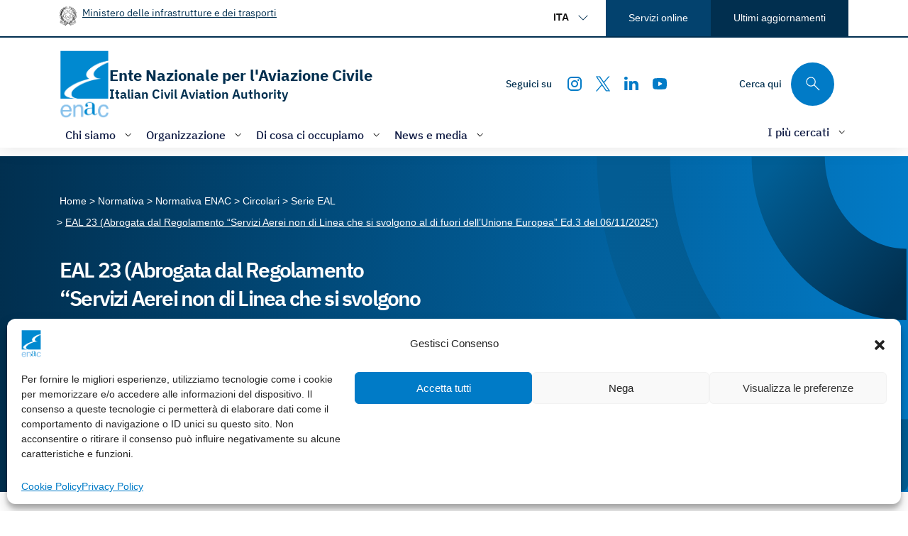

--- FILE ---
content_type: text/html; charset=UTF-8
request_url: https://www.enac.gov.it/la-normativa/normativa-enac/circolari/serie-eal/eal-23
body_size: 30441
content:
<!DOCTYPE html>
<html lang="it-IT">
<head>
    <meta charset="utf-8">
    <meta name="viewport" content="width=device-width, initial-scale=1, shrink-to-fit=no">
        <script>
        var translations = {
    "tobii": {
        "navLabel": [
            "Immagine precedente",
            "Immagine successiva"
        ],
        "closeLabel": "Chiudi galleria",
        "loadingIndicatorLabel": "Caricamento immagini"
    }
};
    </script>
    <meta name='robots' content='index, follow, max-image-preview:large, max-snippet:-1, max-video-preview:-1' />
	<style>img:is([sizes="auto" i], [sizes^="auto," i]) { contain-intrinsic-size: 3000px 1500px }</style>
	<link rel="alternate" hreflang="it" href="https://www.enac.gov.it/la-normativa/normativa-enac/circolari/serie-eal/eal-23/" />
<link rel="alternate" hreflang="x-default" href="https://www.enac.gov.it/la-normativa/normativa-enac/circolari/serie-eal/eal-23/" />

	<!-- This site is optimized with the Yoast SEO plugin v25.1 - https://yoast.com/wordpress/plugins/seo/ -->
	<title>EAL 23 (Abrogata dal Regolamento &quot;Servizi Aerei non di Linea che si svolgono al di fuori dell’Unione Europea” Ed.3 del 06/11/2025&quot;) - Ente Nazionale per l&#039;Aviazione Civile</title>
	<link rel="canonical" href="https://www.enac.gov.it/la-normativa/normativa-enac/circolari/serie-eal/eal-23/" />
	<meta property="og:locale" content="it_IT" />
	<meta property="og:type" content="article" />
	<meta property="og:title" content="EAL 23 (Abrogata dal Regolamento &quot;Servizi Aerei non di Linea che si svolgono al di fuori dell’Unione Europea” Ed.3 del 06/11/2025&quot;) - Ente Nazionale per l&#039;Aviazione Civile" />
	<meta property="og:description" content="Si rende disponibile la Circolare EAL 23 del 30 maggio 2016 &#8211; Applicazione del Regolamento &#8220;Servizi aerei non di linea che si svolgono al di fuori dell&#8217;Unione Europea&#8221;:" />
	<meta property="og:url" content="https://www.enac.gov.it/la-normativa/normativa-enac/circolari/serie-eal/eal-23/" />
	<meta property="og:site_name" content="Ente Nazionale per l&#039;Aviazione Civile" />
	<meta property="article:publisher" content="https://www.facebook.com/people/ENAC-Ente-Nazionale-Aviazione-Civile/100089216033625/" />
	<meta property="article:modified_time" content="2025-12-03T13:28:21+00:00" />
	<meta name="twitter:card" content="summary_large_image" />
	<meta name="twitter:site" content="@EnacGov" />
	<meta name="twitter:label1" content="Tempo di lettura stimato" />
	<meta name="twitter:data1" content="1 minuto" />
	<script type="application/ld+json" class="yoast-schema-graph">{"@context":"https://schema.org","@graph":[{"@type":"WebPage","@id":"https://www.enac.gov.it/la-normativa/normativa-enac/circolari/serie-eal/eal-23/","url":"https://www.enac.gov.it/la-normativa/normativa-enac/circolari/serie-eal/eal-23/","name":"EAL 23 (Abrogata dal Regolamento \"Servizi Aerei non di Linea che si svolgono al di fuori dell’Unione Europea” Ed.3 del 06/11/2025\") - Ente Nazionale per l&#039;Aviazione Civile","isPartOf":{"@id":"https://www.enac.gov.it/#website"},"datePublished":"2016-05-31T09:46:54+00:00","dateModified":"2025-12-03T13:28:21+00:00","breadcrumb":{"@id":"https://www.enac.gov.it/la-normativa/normativa-enac/circolari/serie-eal/eal-23/#breadcrumb"},"inLanguage":"it-IT","potentialAction":[{"@type":"ReadAction","target":["https://www.enac.gov.it/la-normativa/normativa-enac/circolari/serie-eal/eal-23/"]}]},{"@type":"BreadcrumbList","@id":"https://www.enac.gov.it/la-normativa/normativa-enac/circolari/serie-eal/eal-23/#breadcrumb","itemListElement":[{"@type":"ListItem","position":1,"name":"Home","item":"https://www.enac.gov.it/"},{"@type":"ListItem","position":2,"name":"Normative ENAC","item":"https://www.enac.gov.it/la-normativa/normativa-enac/"},{"@type":"ListItem","position":3,"name":"EAL 23 (Abrogata dal Regolamento &#8220;Servizi Aerei non di Linea che si svolgono al di fuori dell’Unione Europea” Ed.3 del 06/11/2025&#8221;)"}]},{"@type":"WebSite","@id":"https://www.enac.gov.it/#website","url":"https://www.enac.gov.it/","name":"Ente Nazionale per l'Aviazione Civile","description":"","publisher":{"@id":"https://www.enac.gov.it/#organization"},"potentialAction":[{"@type":"SearchAction","target":{"@type":"EntryPoint","urlTemplate":"https://www.enac.gov.it/?s={search_term_string}"},"query-input":{"@type":"PropertyValueSpecification","valueRequired":true,"valueName":"search_term_string"}}],"inLanguage":"it-IT"},{"@type":"Organization","@id":"https://www.enac.gov.it/#organization","name":"Ente Nazionale per l'Aviazione Civile","url":"https://www.enac.gov.it/","logo":{"@type":"ImageObject","inLanguage":"it-IT","@id":"https://www.enac.gov.it/#/schema/logo/image/","url":"https://www.enac.gov.it/app/uploads/2024/01/cropped-enac-logo.png","contentUrl":"https://www.enac.gov.it/app/uploads/2024/01/cropped-enac-logo.png","width":594,"height":842,"caption":"Ente Nazionale per l'Aviazione Civile"},"image":{"@id":"https://www.enac.gov.it/#/schema/logo/image/"},"sameAs":["https://www.facebook.com/people/ENAC-Ente-Nazionale-Aviazione-Civile/100089216033625/","https://x.com/EnacGov"]}]}</script>
	<!-- / Yoast SEO plugin. -->


<script type="text/javascript">
/* <![CDATA[ */
window._wpemojiSettings = {"baseUrl":"https:\/\/s.w.org\/images\/core\/emoji\/15.1.0\/72x72\/","ext":".png","svgUrl":"https:\/\/s.w.org\/images\/core\/emoji\/15.1.0\/svg\/","svgExt":".svg","source":{"concatemoji":"https:\/\/www.enac.gov.it\/wp\/wp-includes\/js\/wp-emoji-release.min.js?ver=6.8.1"}};
/*! This file is auto-generated */
!function(i,n){var o,s,e;function c(e){try{var t={supportTests:e,timestamp:(new Date).valueOf()};sessionStorage.setItem(o,JSON.stringify(t))}catch(e){}}function p(e,t,n){e.clearRect(0,0,e.canvas.width,e.canvas.height),e.fillText(t,0,0);var t=new Uint32Array(e.getImageData(0,0,e.canvas.width,e.canvas.height).data),r=(e.clearRect(0,0,e.canvas.width,e.canvas.height),e.fillText(n,0,0),new Uint32Array(e.getImageData(0,0,e.canvas.width,e.canvas.height).data));return t.every(function(e,t){return e===r[t]})}function u(e,t,n){switch(t){case"flag":return n(e,"\ud83c\udff3\ufe0f\u200d\u26a7\ufe0f","\ud83c\udff3\ufe0f\u200b\u26a7\ufe0f")?!1:!n(e,"\ud83c\uddfa\ud83c\uddf3","\ud83c\uddfa\u200b\ud83c\uddf3")&&!n(e,"\ud83c\udff4\udb40\udc67\udb40\udc62\udb40\udc65\udb40\udc6e\udb40\udc67\udb40\udc7f","\ud83c\udff4\u200b\udb40\udc67\u200b\udb40\udc62\u200b\udb40\udc65\u200b\udb40\udc6e\u200b\udb40\udc67\u200b\udb40\udc7f");case"emoji":return!n(e,"\ud83d\udc26\u200d\ud83d\udd25","\ud83d\udc26\u200b\ud83d\udd25")}return!1}function f(e,t,n){var r="undefined"!=typeof WorkerGlobalScope&&self instanceof WorkerGlobalScope?new OffscreenCanvas(300,150):i.createElement("canvas"),a=r.getContext("2d",{willReadFrequently:!0}),o=(a.textBaseline="top",a.font="600 32px Arial",{});return e.forEach(function(e){o[e]=t(a,e,n)}),o}function t(e){var t=i.createElement("script");t.src=e,t.defer=!0,i.head.appendChild(t)}"undefined"!=typeof Promise&&(o="wpEmojiSettingsSupports",s=["flag","emoji"],n.supports={everything:!0,everythingExceptFlag:!0},e=new Promise(function(e){i.addEventListener("DOMContentLoaded",e,{once:!0})}),new Promise(function(t){var n=function(){try{var e=JSON.parse(sessionStorage.getItem(o));if("object"==typeof e&&"number"==typeof e.timestamp&&(new Date).valueOf()<e.timestamp+604800&&"object"==typeof e.supportTests)return e.supportTests}catch(e){}return null}();if(!n){if("undefined"!=typeof Worker&&"undefined"!=typeof OffscreenCanvas&&"undefined"!=typeof URL&&URL.createObjectURL&&"undefined"!=typeof Blob)try{var e="postMessage("+f.toString()+"("+[JSON.stringify(s),u.toString(),p.toString()].join(",")+"));",r=new Blob([e],{type:"text/javascript"}),a=new Worker(URL.createObjectURL(r),{name:"wpTestEmojiSupports"});return void(a.onmessage=function(e){c(n=e.data),a.terminate(),t(n)})}catch(e){}c(n=f(s,u,p))}t(n)}).then(function(e){for(var t in e)n.supports[t]=e[t],n.supports.everything=n.supports.everything&&n.supports[t],"flag"!==t&&(n.supports.everythingExceptFlag=n.supports.everythingExceptFlag&&n.supports[t]);n.supports.everythingExceptFlag=n.supports.everythingExceptFlag&&!n.supports.flag,n.DOMReady=!1,n.readyCallback=function(){n.DOMReady=!0}}).then(function(){return e}).then(function(){var e;n.supports.everything||(n.readyCallback(),(e=n.source||{}).concatemoji?t(e.concatemoji):e.wpemoji&&e.twemoji&&(t(e.twemoji),t(e.wpemoji)))}))}((window,document),window._wpemojiSettings);
/* ]]> */
</script>
<style id='wp-emoji-styles-inline-css' type='text/css'>

	img.wp-smiley, img.emoji {
		display: inline !important;
		border: none !important;
		box-shadow: none !important;
		height: 1em !important;
		width: 1em !important;
		margin: 0 0.07em !important;
		vertical-align: -0.1em !important;
		background: none !important;
		padding: 0 !important;
	}
</style>
<style id='filebird-block-filebird-gallery-style-inline-css' type='text/css'>
ul.filebird-block-filebird-gallery{margin:auto!important;padding:0!important;width:100%}ul.filebird-block-filebird-gallery.layout-grid{display:grid;grid-gap:20px;align-items:stretch;grid-template-columns:repeat(var(--columns),1fr);justify-items:stretch}ul.filebird-block-filebird-gallery.layout-grid li img{border:1px solid #ccc;box-shadow:2px 2px 6px 0 rgba(0,0,0,.3);height:100%;max-width:100%;-o-object-fit:cover;object-fit:cover;width:100%}ul.filebird-block-filebird-gallery.layout-masonry{-moz-column-count:var(--columns);-moz-column-gap:var(--space);column-gap:var(--space);-moz-column-width:var(--min-width);columns:var(--min-width) var(--columns);display:block;overflow:auto}ul.filebird-block-filebird-gallery.layout-masonry li{margin-bottom:var(--space)}ul.filebird-block-filebird-gallery li{list-style:none}ul.filebird-block-filebird-gallery li figure{height:100%;margin:0;padding:0;position:relative;width:100%}ul.filebird-block-filebird-gallery li figure figcaption{background:linear-gradient(0deg,rgba(0,0,0,.7),rgba(0,0,0,.3) 70%,transparent);bottom:0;box-sizing:border-box;color:#fff;font-size:.8em;margin:0;max-height:100%;overflow:auto;padding:3em .77em .7em;position:absolute;text-align:center;width:100%;z-index:2}ul.filebird-block-filebird-gallery li figure figcaption a{color:inherit}

</style>
<link rel='stylesheet' id='wpml-legacy-dropdown-click-0-css' href='https://www.enac.gov.it/app/plugins/sitepress-multilingual-cms/templates/language-switchers/legacy-dropdown-click/style.min.css?ver=1' type='text/css' media='all' />
<link rel='stylesheet' id='cmplz-general-css' href='https://www.enac.gov.it/app/plugins/complianz-gdpr/assets/css/cookieblocker.min.css?ver=1747917913' type='text/css' media='all' />
<link rel='stylesheet' id='ez-toc-css' href='https://www.enac.gov.it/app/plugins/easy-table-of-contents/assets/css/screen.min.css?ver=2.0.74' type='text/css' media='all' />
<style id='ez-toc-inline-css' type='text/css'>
div#ez-toc-container .ez-toc-title {font-size: 120%;}div#ez-toc-container .ez-toc-title {font-weight: 500;}div#ez-toc-container ul li , div#ez-toc-container ul li a {font-size: 95%;}div#ez-toc-container ul li , div#ez-toc-container ul li a {font-weight: 500;}div#ez-toc-container nav ul ul li {font-size: 90%;}
.ez-toc-container-direction {direction: ltr;}.ez-toc-counter ul{counter-reset: item ;}.ez-toc-counter nav ul li a::before {content: counters(item, '.', decimal) '. ';display: inline-block;counter-increment: item;flex-grow: 0;flex-shrink: 0;margin-right: .2em; float: left; }.ez-toc-widget-direction {direction: ltr;}.ez-toc-widget-container ul{counter-reset: item ;}.ez-toc-widget-container nav ul li a::before {content: counters(item, '.', decimal) '. ';display: inline-block;counter-increment: item;flex-grow: 0;flex-shrink: 0;margin-right: .2em; float: left; }
</style>
<link rel='stylesheet' id='elementor-frontend-css' href='https://www.enac.gov.it/app/uploads/elementor/css/custom-frontend.min.css?ver=1768993265' type='text/css' media='all' />
<link rel='stylesheet' id='elementor-post-48-css' href='https://www.enac.gov.it/app/uploads/elementor/css/post-48.css?ver=1768993265' type='text/css' media='all' />
<link rel='stylesheet' id='elasticpress-autosuggest-css' href='https://www.enac.gov.it/app/plugins/elasticpress/dist/css/autosuggest-styles.css?ver=d87f34a78edccbda21b1' type='text/css' media='all' />
<link rel='stylesheet' id='elasticpress-facets-css' href='https://www.enac.gov.it/app/plugins/elasticpress/dist/css/facets-styles.css?ver=5797fb4036fc4007a87a' type='text/css' media='all' />
<link rel='stylesheet' id='enac-boostrap-italia-css' href='https://www.enac.gov.it/app/themes/Enac-child/assets/css/bootstrap-italia.min.css?ver=6.8.1' type='text/css' media='all' />
<link rel='stylesheet' id='enac-dsi-agid-css' href='https://www.enac.gov.it/app/themes/Enac-child/assets/css/dsi-parent.css?ver=6.8.1' type='text/css' media='all' />
<link rel='stylesheet' id='enac-child-css' href='https://www.enac.gov.it/app/themes/Enac-child/style.css?ver=6.8.1' type='text/css' media='all' />
<link rel='stylesheet' id='tobii-lightbox-css' href='https://www.enac.gov.it/app/themes/Enac-child/assets/js/tobii/tobii.min.css?ver=6.8.1' type='text/css' media='all' />
<link rel='stylesheet' id='tobii-lightbox-custom-css' href='https://www.enac.gov.it/app/themes/Enac-child/assets/css/tobii-custom.css?ver=6.8.1' type='text/css' media='all' />
<script type="text/javascript" id="wpml-cookie-js-extra">
/* <![CDATA[ */
var wpml_cookies = {"wp-wpml_current_language":{"value":"it","expires":1,"path":"\/"}};
var wpml_cookies = {"wp-wpml_current_language":{"value":"it","expires":1,"path":"\/"}};
/* ]]> */
</script>
<script type="text/javascript" src="https://www.enac.gov.it/app/plugins/sitepress-multilingual-cms/res/js/cookies/language-cookie.js?ver=474000" id="wpml-cookie-js" defer="defer" data-wp-strategy="defer"></script>
<script type="text/javascript" src="https://www.enac.gov.it/app/plugins/sitepress-multilingual-cms/templates/language-switchers/legacy-dropdown-click/script.min.js?ver=1" id="wpml-legacy-dropdown-click-0-js"></script>
<script type="text/javascript" src="https://www.enac.gov.it/wp/wp-includes/js/jquery/jquery.min.js?ver=3.7.1" id="jquery-core-js"></script>
<script type="text/javascript" src="https://www.enac.gov.it/wp/wp-includes/js/jquery/jquery-migrate.min.js?ver=3.4.1" id="jquery-migrate-js"></script>
<script type="text/javascript" src="https://www.enac.gov.it/app/themes/Enac-child/assets/js/global.js?ver=6.8.1" id="enac-child-global-js"></script>
<link rel="https://api.w.org/" href="https://www.enac.gov.it/wp-json/" /><link rel="alternate" title="JSON" type="application/json" href="https://www.enac.gov.it/wp-json/wp/v2/normativa-enac/20959" /><link rel="EditURI" type="application/rsd+xml" title="RSD" href="https://www.enac.gov.it/wp/xmlrpc.php?rsd" />
<meta name="generator" content="WordPress 6.8.1" />
<link rel='shortlink' href='https://www.enac.gov.it/?p=20959' />
<link rel="alternate" title="oEmbed (JSON)" type="application/json+oembed" href="https://www.enac.gov.it/wp-json/oembed/1.0/embed?url=https%3A%2F%2Fwww.enac.gov.it%2Fla-normativa%2Fnormativa-enac%2Fcircolari%2Fserie-eal%2Feal-23%2F" />
<link rel="alternate" title="oEmbed (XML)" type="text/xml+oembed" href="https://www.enac.gov.it/wp-json/oembed/1.0/embed?url=https%3A%2F%2Fwww.enac.gov.it%2Fla-normativa%2Fnormativa-enac%2Fcircolari%2Fserie-eal%2Feal-23%2F&#038;format=xml" />
<meta name="generator" content="WPML ver:4.7.4 stt:1,27;" />
			<style>.cmplz-hidden {
					display: none !important;
				}</style><link rel="icon" href="/favicon.ico" type="image/x-icon">
<link rel="shortcut icon" href="/favicon.ico" type="image/x-icon">
<meta name="google-site-verification" content="m9s_8DqoBMuRa8DDSY26cBA4la0zq1iT_U86QWmGQjE" />
			<style>
				.e-con.e-parent:nth-of-type(n+4):not(.e-lazyloaded):not(.e-no-lazyload),
				.e-con.e-parent:nth-of-type(n+4):not(.e-lazyloaded):not(.e-no-lazyload) * {
					background-image: none !important;
				}
				@media screen and (max-height: 1024px) {
					.e-con.e-parent:nth-of-type(n+3):not(.e-lazyloaded):not(.e-no-lazyload),
					.e-con.e-parent:nth-of-type(n+3):not(.e-lazyloaded):not(.e-no-lazyload) * {
						background-image: none !important;
					}
				}
				@media screen and (max-height: 640px) {
					.e-con.e-parent:nth-of-type(n+2):not(.e-lazyloaded):not(.e-no-lazyload),
					.e-con.e-parent:nth-of-type(n+2):not(.e-lazyloaded):not(.e-no-lazyload) * {
						background-image: none !important;
					}
				}
			</style>
			<style type="text/css">.broken_link, a.broken_link {
	text-decoration: line-through;
}</style><link rel="icon" href="https://www.enac.gov.it/app/uploads/2024/01/cropped-enac-logo-32x32.jpg" sizes="32x32" />
<link rel="icon" href="https://www.enac.gov.it/app/uploads/2024/01/cropped-enac-logo-192x192.jpg" sizes="192x192" />
<link rel="apple-touch-icon" href="https://www.enac.gov.it/app/uploads/2024/01/cropped-enac-logo-180x180.jpg" />
<meta name="msapplication-TileImage" content="https://www.enac.gov.it/app/uploads/2024/01/cropped-enac-logo-270x270.jpg" />
		<style type="text/css" id="wp-custom-css">
			@media only screen and (max-width: 400px) {
	.h1-homepage-section {
    bottom: 35%!important;
		}
	}
@media only screen and (min-width: 401px) and (max-width: 600px) {
	.h1-homepage-section {
    bottom: 30%!important;
		}
	}
@media only screen and (min-width: 601px) and (max-width: 768px) {
	.h1-homepage-section {
    bottom: 25%!important;
		}
	}
@media only screen and (min-width: 769px) and (max-width: 980px) {
	.h1-homepage-section {
    bottom: 30%!important;
		}
	}
@media only screen and (min-width: 981px) and (max-width: 1200px) {
	.h1-homepage-section {
    bottom: 30%!important;
		}
	}
@media only screen and (min-width: 1221px) and (max-width: 1380px) {
	.h1-homepage-section {
    bottom: 45%!important;
		}
	}
@media only screen and (min-width: 1381px) and (max-width: 1440px) {
	.h1-homepage-section {
    bottom: 53%!important;
		}
	}
@media only screen and (min-width: 1441px) and (max-width: 1680px) {
	.h1-homepage-section {
    bottom: 60%;
		}
	}
@media only screen and (min-width: 1681px) and (max-width: 1920px)  {
	.h1-homepage-section {
    bottom: 45%!important;
		}
	}
@media only screen and (min-width: 1921px)  {
	.h1-homepage-section {
    bottom: 40%!important;
		}
	}

/*pagina pubblicazioni*/
@media only screen and (min-width: 768px) {
    .posts-listing-list.list-archive-pubblicazioni li article {
        padding-right: 4rem !important;
    }
}

#cmplz-manage-consent .cmplz-manage-consent {
    right: 100px!important;
    padding: 8px!important;
    font-size: 14px !important;
}


/* Spaziature fondo HP */ 

@media only screen and (min-width: 1024px) {
    .home #main-container .page-content {
    padding-bottom: 0rem;
    }
}
.home #main-container .page-content-default .article-wrapper {
	padding-bottom: 0px!important;
	}
.home #main-container .content-footer.default {
	margin-bottom: 0px;
	}
.home #main-container .page-content .post-info {
	margin-top: 0px;
	}

/*Complianz */ 

#cmplz-manage-consent .cmplz-manage-consent {
	left: 100px!important;
	max-width: 150px!important;
	}
@media only screen and (max-width: 768px) {
	#cmplz-manage-consent .cmplz-manage-consent {
	left: 10px!important;
	max-width: 100px!important;
	}
}


/* Nascondi data aggiornamento normativa consultazione */ 

.post-type-archive-normativa-consultaz .post-info > .container {
    display: none !important;
}


.elementor-menu-anchor  {
    content: "";
    display: block;
    height: 130px;
    margin-top: -130px;
    visibility: hidden;
}		</style>
		        
      <script type="text/plain" data-service="matomo" data-category="statistics">
        var _paq = window._paq = window._paq || [];
        /* tracker methods like “setCustomDimension” should be called before “trackPageView” */
        _paq.push(['requireCookieConsent']);
        _paq.push(['trackPageView']);
        _paq.push(['enableLinkTracking']);
        (function() {
        var u="https://ingestion.webanalytics.italia.it/";
        _paq.push(['setTrackerUrl', u+'matomo.php']);
        _paq.push(['setSiteId', 'kJ3Z4OoqLy']);
        var d=document, g=d.createElement('script'), s=d.getElementsByTagName('script')[0];
        g.type='text/javascript'; g.async=true; g.src=u+'matomo.js'; s.parentNode.insertBefore(g,s);
        })();
      </script>
<script>var __uzdbm_1 = "841bfaeb-429e-4431-bee0-4d72f149433f";var __uzdbm_2 = "ZmIwMTQyMzItZGozdS00ZGJmLTk1ODgtNjYyMWEyYjAyMjMzJDE4LjIyNC4xNzAuMjAx";var __uzdbm_3 = "";var __uzdbm_4 = "false";var __uzdbm_5 = "";var __uzdbm_6 = "";var __uzdbm_7 = "";</script> <script>   (function (w, d, e, u, c, g, a, b) {     w["SSJSConnectorObj"] = w["SSJSConnectorObj"] || {       ss_cid: c,       domain_info: "auto",     };     w[g] = function (i, j) {       w["SSJSConnectorObj"][i] = j;     };     a = d.createElement(e);     a.async = true;     if (       navigator.userAgent.indexOf('MSIE') !== -1 ||       navigator.appVersion.indexOf('Trident/') > -1     ) {       u = u.replace("/advanced/", "/advanced/ie/");     }     a.src = u;     b = d.getElementsByTagName(e)[0];     b.parentNode.insertBefore(a, b);   })(     window, document, "script", "https://www.enac.gov.it/18f5227b-e27b-445a-a53f-f845fbe69b40/stormcaster.js", "dj3w", "ssConf"   );   ssConf("c1", "https://www.enac.gov.it");   ssConf("c3", "c99a4269-161c-4242-a3f0-28d44fa6ce24");   ssConf("au", "enac.gov.it");   ssConf("cu", "validate.perfdrive.com, ssc"); </script></head>
<body data-cmplz=1 class="wp-singular normativa-enac-template-default single single-normativa-enac postid-20959 wp-custom-logo wp-theme-Enac wp-child-theme-Enac-child elementor-default elementor-kit-48">
<div id="main-wrapper" class="push_container">
    <div class="skiplink">
        <button class="visually-hidden-focusable p-0" id="button-skiplink-chatbot-1">Apri il chatbot di assistenza</a>
        <a class="visually-hidden-focusable" href="#main-container">Vai ai contenuti</a>
        <a class="visually-hidden-focusable" href="#menu-principale">Vai al menù principale</a>
        <a class="visually-hidden-focusable" href="#footer-wrapper">Vai al piede di pagina</a>
    </div>
    <header id="main-header">
        <div id="pre-header" class="d-none d-md-block">
            <div class="container">
                <div class="row variable-gutters">
                    <div id="pre-header-ministero" class="col-6">
                        <div class="d-flex">
                            <span class="icon">
                                <img class="mintrasp-default" src="https://www.enac.gov.it/app/themes/Enac-child/assets/svg/ministerotrasporti.svg" alt="" width="24" height="24">
                                <img class="mintrasp-inverted" src="https://www.enac.gov.it/app/themes/Enac-child/assets/svg/ministerotrasporti-white.svg" alt="" width="24" height="24">
                            </span>
                            <span class="link">
                                <a href="https://www.mit.gov.it/" target="_blank" aria-label="" rel="noopener external noreferrer nofollow">
                                    Ministero delle infrastrutture e dei trasporti                                </a>
                            </span>
                        </div>
                    </div>
                    <div id="pre-header-utils" class="col-6 header-utils-wrapper">
                        <div class="header-utils">
                            <div class="language-switcher">
                                <div class="dropdown">
                                    <input id="nav-language-handler" type="checkbox" tabindex="0" class="sr-only visually-hidden" aria-haspopup="true" aria-controls="nav-language-dropdown" onchange="toggleExpanded(this)" data-bs-toggle="dropdown" aria-expanded="false">
                                    <label for="nav-language-handler" tabindex="-1" class="dropdown-trigger">
                                        <span class="text sr-only visually-hidden">Cambia lingua </span>
                                        <span class="text">
                                                                                        <abbr title="Italiano" lang="it">ITA</abbr>
                                                                                    </span>
                                        <span class="icon"></span>
                                    </label>
                                    <div id="nav-language-dropdown" class="dropdown-menu">
                                        <ul class="languages-list dropdown-content">
                                                                                        <li><a rel="alternate" hreflang="en" class="dropdown-item" href="https://www.enac.gov.it/en/la-normativa/normativa-enac/circolari/serie-eal/eal-23/"><abbr title="English" lang="en">ENG</abbr></a></li>
                                                                                    </ul>
                                    </div>
                                </div>
                            </div>
                            <nav class="header-utils-quick-links" aria-label="Collegamenti rapidi">
                                <ul class="d-flex">
                                    <li>
                                                                                <a href="https://www.enac.gov.it/servizi-online">Servizi online</a>
                                    </li>
                                    <li>
                                        <a href="https://www.enac.gov.it/in-evidenza/ultimi-aggiornamenti">Ultimi aggiornamenti</a>
                                    </li>
                                </ul>
                            </nav>
                        </div>
                    </div>
                </div>
            </div>
        </div>
        
        <div class="container header-top">
            <div class="variable-gutters d-md-grid">
                <div class="header-top-col-1 d-flex p-0 align-items-center">
                    <div class="logo-header">
                        <div class="logo-with-text">
                            <a href="https://www.enac.gov.it" aria-label="Vai alla homepage" title="Vai alla homepage">
                                <div class="img logo-default"><img width="594" height="842" src="https://www.enac.gov.it/app/uploads/2024/01/cropped-enac-logo.png" class="attachment-full size-full" alt="" decoding="async" srcset="https://www.enac.gov.it/app/uploads/2024/01/cropped-enac-logo.png 594w, https://www.enac.gov.it/app/uploads/2024/01/cropped-enac-logo-212x300.png 212w, https://www.enac.gov.it/app/uploads/2024/01/cropped-enac-logo-176x250.png 176w" sizes="(max-width: 594px) 100vw, 594px" /></div>
                                <div class="logo-inverted">
                                    <img width="595" height="842" src="https://www.enac.gov.it/app/uploads/2024/04/enac-logo-bianco.png" class="attachment-full size-full" alt="" decoding="async" srcset="https://www.enac.gov.it/app/uploads/2024/04/enac-logo-bianco.png 595w, https://www.enac.gov.it/app/uploads/2024/04/enac-logo-bianco-212x300.png 212w, https://www.enac.gov.it/app/uploads/2024/04/enac-logo-bianco-177x250.png 177w" sizes="(max-width: 595px) 100vw, 595px" />                                </div>
                                <div class="text">
                                    <p class="h5 m-0 font-title" lang="it">Ente Nazionale per l&#039;Aviazione Civile</p>
                                    <p lang="en" class="h6 m-0">Italian Civil Aviation Authority</p>
                                </div>
                            </a>
                        </div>
                    </div>
                    <div id="nav-mobile-wrapper" class="it-header-navbar-wrapper d-lg-none">
                        <div class="row">
                            <div class="col-12">
                                <nav class="navbar navbar-expand-lg" aria-label="Navigazione principale">
                                    <button class="custom-navbar-toggler" type="button" aria-controls="nav-mobile" aria-expanded="false" aria-label="Mostra/Nascondi la navigazione" data-bs-toggle="navbarcollapsible" data-bs-target="#nav-mobile">
                                        <svg xmlns="http://www.w3.org/2000/svg" width="1em" height="1em" viewBox="0 0 24 24"><path fill="none" stroke="#fff" stroke-linecap="round" stroke-width="1.5" d="M20 7H4m16 5H4m16 5H4"/></svg>
                                    </button>
                                    <div class="navbar-collapsable" id="nav-mobile" style="display: none;">
                                        <div class="overlay" style="display: none;"></div>
                                        <div class="close-div">
                                            <button class="btn close-menu" type="button">
                                                <span class="visually-hidden">Nascondi la navigazione</span>
                                                <svg class="icon"><use href="/app/themes/Enac-child/assets/svg/sprites.svg#it-close-big"></use></svg>
                                            </button>
                                        </div>
                                        <div class="menu-wrapper">
                                            <div class="logo-header">
                                                <div class="logo-with-text">
                                                    <a href="https://www.enac.gov.it" aria-label="Vai alla homepage" title="Vai alla homepage">
                                                        <div class="img"><img width="594" height="842" src="https://www.enac.gov.it/app/uploads/2024/01/cropped-enac-logo.png" class="attachment-full size-full" alt="" decoding="async" srcset="https://www.enac.gov.it/app/uploads/2024/01/cropped-enac-logo.png 594w, https://www.enac.gov.it/app/uploads/2024/01/cropped-enac-logo-212x300.png 212w, https://www.enac.gov.it/app/uploads/2024/01/cropped-enac-logo-176x250.png 176w" sizes="(max-width: 594px) 100vw, 594px" /></div>
                                                        <div class="text">
                                                            <p class="h5 m-0 font-title" lang="it">Ente Nazionale per l&#039;Aviazione Civile</p>
                                                            <p lang="en" class="h6 m-0">Italian Civil Aviation Authority</p>
                                                        </div>
                                                    </a>
                                                </div>
                                            </div>
                                            <ul class="navbar-nav" data-element="menu">
                                                                                            <li class="nav-item dropdown">
                                                                                                                                                                <button class="dropdown-toggle" data-bs-toggle="dropdown" aria-expanded="false" id="mainNavDropdownMobileHandler1" data-focus-mouse="false" aria-label="Apri/chiudi menù di: Chi siamo" data-bs-target="mainNavDropdownMobile1">
                                                                                                                            <span class="text">Chi siamo</span>
                                                                                                                        <svg role="img" class="icon icon-xs ms-1"><use href="/app/themes/Enac-child/assets/svg/sprites.svg#it-expand"></use></svg>
                                                        </button>
                                                        <div id="mainNavDropdownMobile1" class="dropdown-menu link-list-wrapper"><ul aria-labelledby="mainNavDropdownMobile1" class="link-list"><li class="has-children"><a  href="#">Sull'ENAC</a>
<ul class="sub-menu">
<li><a  href="https://www.enac.gov.it/ruolo-competenze/">Ruolo e competenze</a></li>
<li><a  href="https://www.enac.gov.it/mission">Mission</a></li>
<li><a  href="https://www.enac.gov.it/statuto-e-decreto-istitutivo/">Statuto e Decreto Istitutivo</a></li>
<li class="has-children"><a  href="https://www.enac.gov.it/cooperazione-internazionale/">Cooperazione internazionale</a></li>
</ul>
</li>
<li><a  href="https://www.enac.gov.it/patrocinio/">Patrocinio</a></li>
<li><a  href="https://www.enac.gov.it/elenco-procedure-di-gara/">Elenco procedure di gara</a></li>
<li><a  href="https://www.enac.gov.it/concorsi-selezioni/">Bandi e Concorsi</a></li>
<li><a target="_blank" href="https://enac.portaleamministrazionetrasparente.it/">Amministrazione Trasparente</a></li>
<li><a  href="https://www.enac.gov.it/relazioni-con-il-pubblico/">Relazioni con il pubblico</a></li>
<li class="has-children"><a  href="https://www.enac.gov.it/contatti/">Contatti</a>
<ul class="sub-menu">
<li><a  href="https://www.enac.gov.it/fatturazione-elettronica/">Fatturazione elettronica</a></li>
<li><a  href="https://www.enac.gov.it/coordinate-per-i-pagamenti/">Coordinate per i pagamenti</a></li>
<li><a  href="https://www.enac.gov.it/split-payment/">Split Payment</a></li>
</ul>
</li>
</ul></div>                                                                                                    </li>
                                                                                                <li class="nav-item dropdown">
                                                                                                                                                                <button class="dropdown-toggle" data-bs-toggle="dropdown" aria-expanded="false" id="mainNavDropdownMobileHandler2" data-focus-mouse="false" aria-label="Apri/chiudi menù di: Organizzazione" data-bs-target="mainNavDropdownMobile2">
                                                                                                                            <span class="text">Organizzazione</span>
                                                                                                                        <svg role="img" class="icon icon-xs ms-1"><use href="/app/themes/Enac-child/assets/svg/sprites.svg#it-expand"></use></svg>
                                                        </button>
                                                        <div id="mainNavDropdownMobile2" class="dropdown-menu link-list-wrapper"><ul aria-labelledby="mainNavDropdownMobile2" class="link-list"><li><a target="_blank" href="https://enac.portaleamministrazionetrasparente.it/pagina712_organizzazione.html">Organigramma</a></li>
<li><a target="_blank" href="https://enac.portaleamministrazionetrasparente.it/archivio19_regolamenti-e-documentazione_0_30_39_1.html">Regolamento dell'organizzazione del personale</a></li>
<li><a  href="https://www.enac.gov.it/stakeholder/">Stakeholder</a></li>
<li><a  href="/odg-deliberazioni">Deliberazioni del CDA</a></li>
<li><a  href="https://www.enac.gov.it/protocolli-dintesa-accordi/">Protocolli d’intesa e Accordi</a></li>
<li><a  href="https://www.enac.gov.it/open-data/">Open Data</a></li>
<li><a  href="https://www.enac.gov.it/sala-crisi/">Sala crisi</a></li>
</ul></div>                                                                                                    </li>
                                                                                                <li class="nav-item dropdown">
                                                                                                                                                                <button class="dropdown-toggle" data-bs-toggle="dropdown" aria-expanded="false" id="mainNavDropdownMobileHandler3" data-focus-mouse="false" aria-label="Apri/chiudi menù di: Di cosa ci occupiamo" data-bs-target="mainNavDropdownMobile3">
                                                                                                                            <span class="text">Di cosa ci occupiamo</span>
                                                                                                                        <svg role="img" class="icon icon-xs ms-1"><use href="/app/themes/Enac-child/assets/svg/sprites.svg#it-expand"></use></svg>
                                                        </button>
                                                        <div id="mainNavDropdownMobile3" class="dropdown-menu link-list-wrapper"><ul aria-labelledby="mainNavDropdownMobile3" class="link-list"><li><a  href="https://www.enac.gov.it/sicurezza-aerea/">Sicurezza aerea</a></li>
<li><a  href="https://www.enac.gov.it/aeroporti/">Aeroporti</a></li>
<li><a  href="https://www.enac.gov.it/trasporto-aereo/">Trasporto aereo</a></li>
<li><a  href="https://www.enac.gov.it/passeggeri/">Passeggeri</a></li>
<li><a  href="https://www.enac.gov.it/spazio-aereo/">Spazio aereo</a></li>
<li><a  href="https://www.enac.gov.it/ambiente/">Ambiente</a></li>
<li class="has-children"><a  href="https://www.enac.gov.it/la-normativa/">Normativa</a>
<ul class="sub-menu">
<li><a  href="https://www.enac.gov.it/la-normativa/normativa-enac/">Normativa Enac</a></li>
<li><a  href="https://www.enac.gov.it/la-normativa/normativa-nazionale/codice-della-navigazione/">Codice della navigazione</a></li>
<li><a  href="https://www.enac.gov.it/la-normativa/normativa-internazionale/">Normativa Internazionale</a></li>
<li><a  href="https://www.enac.gov.it/la-normativa/normativa-enac/consultazione-normativa/">Normativa Enac in consultazione</a></li>
</ul>
</li>
</ul></div>                                                                                                    </li>
                                                                                                <li class="nav-item dropdown">
                                                                                                                                                                <button class="dropdown-toggle" data-bs-toggle="dropdown" aria-expanded="false" id="mainNavDropdownMobileHandler4" data-focus-mouse="false" aria-label="Apri/chiudi menù di: News e media" data-bs-target="mainNavDropdownMobile4">
                                                                                                                            <span class="text">News e media</span>
                                                                                                                        <svg role="img" class="icon icon-xs ms-1"><use href="/app/themes/Enac-child/assets/svg/sprites.svg#it-expand"></use></svg>
                                                        </button>
                                                        <div id="mainNavDropdownMobile4" class="dropdown-menu link-list-wrapper"><ul aria-labelledby="mainNavDropdownMobile4" class="link-list"><li><a  href="https://www.enac.gov.it/sala-stampa/">Ufficio Stampa</a></li>
<li><a target="_blank" href="https://comunicati.enac.gov.it/">Comunicati Stampa</a></li>
<li><a  href="https://www.enac.gov.it/news">News</a></li>
<li class="has-children"><a  href="https://www.enac.gov.it/pubblicazioni/">Pubblicazioni</a>
<ul class="sub-menu">
<li><a  href="https://www.enac.gov.it/pubblicazioni/dati-di-traffico/">Dati di traffico</a></li>
</ul>
</li>
<li><a  href="https://www.enac.gov.it/eventi/">Eventi</a></li>
<li><a  href="https://www.enac.gov.it/simulatori-di-volo/">Simulatori di volo</a></li>
<li><a  href="https://www.enac.gov.it/biblioteca/">Biblioteca</a></li>
</ul></div>                                                                                                    </li>
                                                                                                                                            <li>
                                                    <div class="header-search d-flex align-items-center">
                                                        <button type="button" class="d-flex align-items-center search-btn w-100" data-bs-toggle="modal" data-bs-target="#search-modal" aria-label="Cerca qui tra i contenuti del sito" data-element="search-modal-button">
                                                            <span class="text" aria-hidden="true">Ricerca</span>
                                                            <span class="icon align-content-end">
                                                                <svg xmlns="http://www.w3.org/2000/svg" width="1em" height="1em" viewBox="0 0 24 24"><path fill="#fff" d="m19.485 20.154l-6.262-6.262q-.75.639-1.725.989q-.975.35-1.96.35q-2.402 0-4.066-1.663q-1.664-1.664-1.664-4.065T5.47 5.436q1.663-1.667 4.064-1.667q2.402 0 4.068 1.664q1.666 1.664 1.666 4.067q0 1.042-.369 2.017q-.37.975-.97 1.668l6.262 6.261zM9.538 14.23q1.99 0 3.361-1.37q1.37-1.37 1.37-3.361q0-1.99-1.37-3.36q-1.37-1.37-3.36-1.37q-1.99 0-3.361 1.37q-1.37 1.37-1.37 3.36q0 1.99 1.37 3.36q1.37 1.37 3.36 1.37"/></svg>
                                                            </span>
                                                        </button>
                                                    </div>
                                                </li>
                                                                                            <li>
                                                    <div class="language-switcher">
                                                        <div class="dropdown">
                                                            <input id="nav-language-handler-mobile" type="checkbox" tabindex="0" class="sr-only visually-hidden" aria-haspopup="true" aria-controls="nav-language-dropdown" onchange="toggleExpanded(this)" data-bs-toggle="dropdown" aria-expanded="false">
                                                            <label for="nav-language-handler-mobile" tabindex="-1" class="dropdown-trigger">
                                                                <span class="text sr-only visually-hidden">Cambia lingua </span>
                                                                <span class="text">
                                                                                                                                        <abbr title="Italiano" lang="it">ITA</abbr>
                                                                                                                                    </span>
                                                                <span class="icon"></span>
                                                            </label>
                                                            <div id="nav-language-dropdown-mobile" class="dropdown-menu">
                                                                <ul class="languages-list dropdown-content">
                                                                                                                                        <li><a rel="alternate" hreflang="en" class="dropdown-item" href="https://www.enac.gov.it/en/la-normativa/normativa-enac/circolari/serie-eal/eal-23/"><abbr title="English" lang="en">ENG</abbr></a></li>
                                                                                                                                    </ul>
                                                            </div>
                                                        </div>
                                                    </div>
                                                </li>
                                            </ul>
                                        </div>
                                    </div>
                                </nav>
                            </div>
                        </div>
                    </div>
                </div>
                <div class="header-top-col-2 d-none d-md-flex p-0 align-items-center justify-content-end">
                    <div class="header-social">
                        <p>Seguici su</p>
                        <nav class="header-social-wrapper navbar" aria-label="I nostri social">
                            <ul class="navbar-nav d-flex flex-row align-items-center">
                                <li class="nav-item">
                                    <a href="https://www.instagram.com/enacgov/" aria-label="Instagram" title="Vai alla pagina Instagram" class="nav-link">
                                        <span class="icon icon-instagram"></span>
                                        <span class="sr-only visually-hidden">Instagram</span>
                                    </a>
                                </li>
                                <li class="nav-item">
                                    <a href="https://www.twitter.com/EnacGov" title="Vai alla pagina Twitter" class="nav-link">
                                        <span class="icon icon-twitter"></span>
                                        <span class="sr-only visually-hidden">Twitter</span>
                                    </a>
                                </li>
                                <li class="nav-item">
                                    <a href="https://www.linkedin.com/company/enac-ente-nazionale-aviazione-civile/" title="Vai alla pagina Linkedin" class="nav-link">
                                        <span class="icon icon-linkedin"></span>
                                        <span class="sr-only visually-hidden">Linkedin</span>
                                    </a>
                                </li>
                                <li class="nav-item">
                                    <a href="https://www.youtube.com/user/EnacChannel" aria-label="Youtube" title="Vai al canale Youtube" class="nav-link">
                                        <span class="icon icon-youtube"></span>
                                        <span class="sr-only visually-hidden">Youtube</span>
                                    </a>
                                </li>
                            </ul>
                        </nav>
                    </div>
                                        <div class="header-search d-flex align-items-center">
                        <button type="button" class="d-flex align-items-center search-btn" data-bs-toggle="modal" data-bs-target="#search-modal" aria-label="Cerca qui tra i contenuti del sito" data-element="search-modal-button">
                            <span class="d-none d-lg-block mr-2" aria-hidden="true">Cerca qui</span>
                            <span class="icon">
                                <svg xmlns="http://www.w3.org/2000/svg" width="1em" height="1em" viewBox="0 0 24 24"><path fill="#fff" d="m19.485 20.154l-6.262-6.262q-.75.639-1.725.989q-.975.35-1.96.35q-2.402 0-4.066-1.663q-1.664-1.664-1.664-4.065T5.47 5.436q1.663-1.667 4.064-1.667q2.402 0 4.068 1.664q1.666 1.664 1.666 4.067q0 1.042-.369 2.017q-.37.975-.97 1.668l6.262 6.261zM9.538 14.23q1.99 0 3.361-1.37q1.37-1.37 1.37-3.361q0-1.99-1.37-3.36q-1.37-1.37-3.36-1.37q-1.99 0-3.361 1.37q-1.37 1.37-1.37 3.36q0 1.99 1.37 3.36q1.37 1.37 3.36 1.37"/></svg>
                            </span>
                        </button>
                    </div>
                                        <div class="header-utils-sticky">
                    </div>
                </div>
            </div>
        </div>

        <div class="d-none d-lg-block header-bottom" id="sub-nav">
            <div class="container">
                <div class="nav-container d-flex">
                    <nav aria-label="Navigazione principale" class="navbar navbar-expand-lg main-nav has-megamenu" id="menu-principale">
                        <ul class="navbar-nav dl-menu nav-list nav-list-primary" data-element="menu">
                                                    <li class="nav-item dropdown">
                                                                                                    <button class="dropdown-toggle" data-bs-toggle="dropdown" aria-expanded="false" id="mainNavDropdownDesktopHandler1" data-focus-mouse="false" aria-label="Apri/chiudi menù di: Chi siamo" data-bs-target="mainNavDropdownDesktop1">
                                                                            <span class="text">Chi siamo</span>
                                                                            <svg role="img" class="icon icon-xs ms-1"><use href="/app/themes/Enac-child/assets/svg/sprites.svg#it-expand"></use></svg>
                                    </button>
                                    <div id="mainNavDropdownDesktop1" class="dropdown-menu link-list-wrapper"><ul aria-labelledby="mainNavDropdownDesktop1" class="link-list"><li class="has-children"><a class="list-item"  href="#">Sull'ENAC</a>
<ul class="sub-menu">
<li><a class="list-item"  href="https://www.enac.gov.it/ruolo-competenze/">Ruolo e competenze</a></li>
<li><a class="list-item"  href="https://www.enac.gov.it/mission">Mission</a></li>
<li><a class="list-item"  href="https://www.enac.gov.it/statuto-e-decreto-istitutivo/">Statuto e Decreto Istitutivo</a></li>
<li class="has-children"><a class="list-item"  href="https://www.enac.gov.it/cooperazione-internazionale/">Cooperazione internazionale</a></li>
</ul>
</li>
<li><a class="list-item"  href="https://www.enac.gov.it/patrocinio/">Patrocinio</a></li>
<li><a class="list-item"  href="https://www.enac.gov.it/elenco-procedure-di-gara/">Elenco procedure di gara</a></li>
<li><a class="list-item"  href="https://www.enac.gov.it/concorsi-selezioni/">Bandi e Concorsi</a></li>
<li><a class="list-item" target="_blank" href="https://enac.portaleamministrazionetrasparente.it/">Amministrazione Trasparente</a></li>
<li><a class="list-item"  href="https://www.enac.gov.it/relazioni-con-il-pubblico/">Relazioni con il pubblico</a></li>
<li class="has-children"><a class="list-item"  href="https://www.enac.gov.it/contatti/">Contatti</a>
<ul class="sub-menu">
<li><a class="list-item"  href="https://www.enac.gov.it/fatturazione-elettronica/">Fatturazione elettronica</a></li>
<li><a class="list-item"  href="https://www.enac.gov.it/coordinate-per-i-pagamenti/">Coordinate per i pagamenti</a></li>
<li><a class="list-item"  href="https://www.enac.gov.it/split-payment/">Split Payment</a></li>
</ul>
</li>
</ul></div>                                                            </li>
                                                        <li class="nav-item dropdown">
                                                                                                    <button class="dropdown-toggle" data-bs-toggle="dropdown" aria-expanded="false" id="mainNavDropdownDesktopHandler2" data-focus-mouse="false" aria-label="Apri/chiudi menù di: Organizzazione" data-bs-target="mainNavDropdownDesktop2">
                                                                            <span class="text">Organizzazione</span>
                                                                            <svg role="img" class="icon icon-xs ms-1"><use href="/app/themes/Enac-child/assets/svg/sprites.svg#it-expand"></use></svg>
                                    </button>
                                    <div id="mainNavDropdownDesktop2" class="dropdown-menu link-list-wrapper"><ul aria-labelledby="mainNavDropdownDesktop2" class="link-list"><li><a class="list-item" target="_blank" href="https://enac.portaleamministrazionetrasparente.it/pagina712_organizzazione.html">Organigramma</a></li>
<li><a class="list-item" target="_blank" href="https://enac.portaleamministrazionetrasparente.it/archivio19_regolamenti-e-documentazione_0_30_39_1.html">Regolamento dell'organizzazione del personale</a></li>
<li><a class="list-item"  href="https://www.enac.gov.it/stakeholder/">Stakeholder</a></li>
<li><a class="list-item"  href="/odg-deliberazioni">Deliberazioni del CDA</a></li>
<li><a class="list-item"  href="https://www.enac.gov.it/protocolli-dintesa-accordi/">Protocolli d’intesa e Accordi</a></li>
<li><a class="list-item"  href="https://www.enac.gov.it/open-data/">Open Data</a></li>
<li><a class="list-item"  href="https://www.enac.gov.it/sala-crisi/">Sala crisi</a></li>
</ul></div>                                                            </li>
                                                        <li class="nav-item dropdown">
                                                                                                    <button class="dropdown-toggle" data-bs-toggle="dropdown" aria-expanded="false" id="mainNavDropdownDesktopHandler3" data-focus-mouse="false" aria-label="Apri/chiudi menù di: Di cosa ci occupiamo" data-bs-target="mainNavDropdownDesktop3">
                                                                            <span class="text">Di cosa ci occupiamo</span>
                                                                            <svg role="img" class="icon icon-xs ms-1"><use href="/app/themes/Enac-child/assets/svg/sprites.svg#it-expand"></use></svg>
                                    </button>
                                    <div id="mainNavDropdownDesktop3" class="dropdown-menu link-list-wrapper"><ul aria-labelledby="mainNavDropdownDesktop3" class="link-list"><li><a class="list-item"  href="https://www.enac.gov.it/sicurezza-aerea/">Sicurezza aerea</a></li>
<li><a class="list-item"  href="https://www.enac.gov.it/aeroporti/">Aeroporti</a></li>
<li><a class="list-item"  href="https://www.enac.gov.it/trasporto-aereo/">Trasporto aereo</a></li>
<li><a class="list-item"  href="https://www.enac.gov.it/passeggeri/">Passeggeri</a></li>
<li><a class="list-item"  href="https://www.enac.gov.it/spazio-aereo/">Spazio aereo</a></li>
<li><a class="list-item"  href="https://www.enac.gov.it/ambiente/">Ambiente</a></li>
<li class="has-children"><a class="list-item"  href="https://www.enac.gov.it/la-normativa/">Normativa</a>
<ul class="sub-menu">
<li><a class="list-item"  href="https://www.enac.gov.it/la-normativa/normativa-enac/">Normativa Enac</a></li>
<li><a class="list-item"  href="https://www.enac.gov.it/la-normativa/normativa-nazionale/codice-della-navigazione/">Codice della navigazione</a></li>
<li><a class="list-item"  href="https://www.enac.gov.it/la-normativa/normativa-internazionale/">Normativa Internazionale</a></li>
<li><a class="list-item"  href="https://www.enac.gov.it/la-normativa/normativa-enac/consultazione-normativa/">Normativa Enac in consultazione</a></li>
</ul>
</li>
</ul></div>                                                            </li>
                                                        <li class="nav-item dropdown">
                                                                                                    <button class="dropdown-toggle" data-bs-toggle="dropdown" aria-expanded="false" id="mainNavDropdownDesktopHandler4" data-focus-mouse="false" aria-label="Apri/chiudi menù di: News e media" data-bs-target="mainNavDropdownDesktop4">
                                                                            <span class="text">News e media</span>
                                                                            <svg role="img" class="icon icon-xs ms-1"><use href="/app/themes/Enac-child/assets/svg/sprites.svg#it-expand"></use></svg>
                                    </button>
                                    <div id="mainNavDropdownDesktop4" class="dropdown-menu link-list-wrapper"><ul aria-labelledby="mainNavDropdownDesktop4" class="link-list"><li><a class="list-item"  href="https://www.enac.gov.it/sala-stampa/">Ufficio Stampa</a></li>
<li><a class="list-item" target="_blank" href="https://comunicati.enac.gov.it/">Comunicati Stampa</a></li>
<li><a class="list-item"  href="https://www.enac.gov.it/news">News</a></li>
<li class="has-children"><a class="list-item"  href="https://www.enac.gov.it/pubblicazioni/">Pubblicazioni</a>
<ul class="sub-menu">
<li><a class="list-item"  href="https://www.enac.gov.it/pubblicazioni/dati-di-traffico/">Dati di traffico</a></li>
</ul>
</li>
<li><a class="list-item"  href="https://www.enac.gov.it/eventi/">Eventi</a></li>
<li><a class="list-item"  href="https://www.enac.gov.it/simulatori-di-volo/">Simulatori di volo</a></li>
<li><a class="list-item"  href="https://www.enac.gov.it/biblioteca/">Biblioteca</a></li>
</ul></div>                                                            </li>
                                                    </ul>
                    </nav>
                                        <nav class="navbar-nav dl-menu ms-auto" id="menu-piu-cercati" aria-label="Navigazione dei contenuti più ricercati">
                        <ul class="nav-list nav-list-secondary">
                            <li class="nav-item dropdown">
                                                                    <button class="dropdown-toggle" data-bs-toggle="dropdown" aria-expanded="false" id="mainNavDropdownMostSearchedHandler4" data-focus-mouse="false" aria-label="Apri/chiudi menù di: I più cercati" data-bs-target="mainNavDropdownMostSearched4">
                                        <span class="text">I più cercati</span>
                                        <span><svg role="img" class="icon icon-xs ms-1"><use href="/app/themes/Enac-child/assets/svg/sprites.svg#it-expand"></use></svg></span>
                                    </button>
                                    <div id="mainNavDropdownMostSearched" class="dropdown-menu link-list-wrapper"><ul aria-labelledby="mainNavDropdownMostSearched" class="link-list"><li><a class="list-item"  href="/passeggeri/#cosa-portare-a-bordo">Cosa portare a bordo</a></li>
<li><a class="list-item"  href="https://www.enac.gov.it/trasporto-aereo/diritto-alla-mobilita/scioperi-nel-trasporto-aereo/voli-garantiti/">Voli garantiti</a></li>
<li><a class="list-item"  href="/passeggeri/#diritti-dei-passeggeri">Diritti dei passeggeri</a></li>
<li><a class="list-item"  href="/sicurezza-aerea/certificazione-del-personale/personale-di-volo/">Personale di volo</a></li>
<li><a class="list-item"  href="/passeggeri/#eu-air-safety-list">EU Safety List</a></li>
<li><a class="list-item"  href="/sicurezza-aerea/#droni">Droni</a></li>
<li><a class="list-item"  href="https://www.enac.gov.it/faq">FAQ</a></li>
<li><a class="list-item"  href="https://www.enac.gov.it/aeroporti/#statistiche">Statistiche</a></li>
</ul></div>                                                            </li>
                        </ul>
                    </nav>

                </div>
            </div>
        </div>
    </header>
		<div class="modal fade" id="search-modal" tabindex="-1" role="dialog" aria-labelledby="search-modal" aria-hidden="false">
	<div class="modal-dialog modal-lg" role="document">
		<div class="modal-content perfect-scrollbar">
			<div class="modal-body">
                <form role="search" id="search-form" method="get" class="search-form" action="https://www.enac.gov.it/">
					<div class="container">
						<div class="row variable-gutters">
							<div class="col">
								<h2 class="h3" id="searchModal" >Cerca qui</h2>
								<button type="button" class="close dismiss" data-bs-dismiss="modal">
									<span class="visually-hidden">Chiudi</span>
								</button>
								<div class="form-group search-form">
									<div class="fields">
										<div class="field-search">
											<label for="search-input">Cerca</label>
											<input type="search" name="s" id="search-input" data-element="search-modal-input" class="form-control" placeholder="Cerca qui" value="">
										</div>
									</div>
                                    <div class="field-submit">
										<button type="submit" data-element="search-submit">
											<span class="visually-hidden">Inizia la ricerca</span>
										</button>
									</div>
								</div>
							</div>
						</div>                     
					</div>
				</form>
			</div>
		</div>
	</div>
</div>

<main id="main-container" class="main-container">
    
<section class="section article-title bg-dark">
    <span class="background-image"></span>
                        <div class="breadcrumb-wrapper">
    <div class="container">
		<div class="row variable-gutters">
			<div class="col-12">
				<div class="breadcrumb">
					<nav aria-label="Breadcrumbs" class="breadcrumb-trail breadcrumbs" itemprop="breadcrumb"><ol class="breadcrumbs-list" data-element="breadcrumb" itemscope itemtype="http://schema.org/BreadcrumbList"><meta name="numberOfItems" content="6" /><meta name="itemListOrder" content="Ascending" /><li itemprop="itemListElement" itemscope itemtype="http://schema.org/ListItem" class="breadcrumb-item trail-begin" ><a href="https://www.enac.gov.it/" rel="home" itemprop="item" aria-label="Vai alla pagina Home"><span itemprop="name">Home</span></a><meta itemprop="position" content="1" /></li><li itemprop="itemListElement" itemscope itemtype="http://schema.org/ListItem" class="breadcrumb-item" ><a href="https://www.enac.gov.it/la-normativa/" itemprop="item" aria-label="Vai alla pagina Normativa"><span itemprop="name">Normativa</span></a><meta itemprop="position" content="2" /></li><li itemprop="itemListElement" itemscope itemtype="http://schema.org/ListItem" class="breadcrumb-item" ><a href="https://www.enac.gov.it/la-normativa/normativa-enac/" itemprop="item" aria-label="Vai alla pagina Normativa ENAC"><span itemprop="name">Normativa ENAC</span></a><meta itemprop="position" content="3" /></li><li itemprop="itemListElement" itemscope itemtype="http://schema.org/ListItem" class="breadcrumb-item" ><a href="https://www.enac.gov.it/la-normativa/normativa-enac/circolari/" itemprop="item" aria-label="Vai alla pagina Circolari"><span itemprop="name">Circolari</span></a><meta itemprop="position" content="4" /></li><li itemprop="itemListElement" itemscope itemtype="http://schema.org/ListItem" class="breadcrumb-item" ><a href="https://www.enac.gov.it/la-normativa/normativa-enac/circolari/serie-eal/" itemprop="item" aria-label="Vai alla pagina Serie EAL"><span itemprop="name">Serie EAL</span></a><meta itemprop="position" content="5" /></li><li itemprop="itemListElement" itemscope itemtype="http://schema.org/ListItem" class="breadcrumb-item active"  aria-current="page"><span itemprop="item"><span itemprop="name">EAL 23 (Abrogata dal Regolamento &#8220;Servizi Aerei non di Linea che si svolgono al di fuori dell’Unione Europea” Ed.3 del 06/11/2025&#8221;)</span></span><meta itemprop="position" content="6" /></li></ol></nav>				</div>
			</div>
		</div>
	</div>
</div>
                <div class="container">
        <div class="d-grid grid-2cols">
            <div class="grid-col">     
                <div class="title-content">
        <h1 class="main-title">EAL 23 (Abrogata dal Regolamento &#8220;Servizi Aerei non di Linea che si svolgono al di fuori dell’Unione Europea” Ed.3 del 06/11/2025&#8221;)</h1>
        <p class="post-title-date">
                <span>Data di pubblicazione online:</span> <span class="badge text-white bg-primary date">31 Maggio 2016</span>    </p>
    </div>                                <div class="d-sm-flex pb-4 actions">
                                                            <div class="actions-wrapper actions-main">
                        <button type="button" class="btn toggle-actions" href="#" title="" data-bs-target="#modal-more-items" data-bs-toggle="modal">
                            <svg xmlns="http://www.w3.org/2000/svg" width="14.224" height="15.706" viewBox="0 0 14.224 15.706" class="svg-share">
                                <path id="Icon_ionic-md-share" data-name="Icon ionic-md-share" d="M16.347,14.222a2.159,2.159,0,0,0-1.545.592L9.136,11.539a2.654,2.654,0,0,0,.079-.553,2.652,2.652,0,0,0-.079-.553L14.722,7.2a2.371,2.371,0,1,0-.753-1.736,2.638,2.638,0,0,0,.079.553L8.462,9.25a2.385,2.385,0,0,0-1.624-.631A2.346,2.346,0,0,0,4.5,10.986a2.385,2.385,0,0,0,4,1.736L14.128,16a1.98,1.98,0,0,0-.079.513,2.3,2.3,0,1,0,2.3-2.289Z" transform="translate(-4.5 -3.094)" fill="#012f4f"/>
                            </svg>
                            <span>Condividi</span>
                            <svg class="svg-chevron-down" xmlns="http://www.w3.org/2000/svg" width="1rem" height="1rem" viewBox="0 0 16 16"><path fill="#012F4F" fill-rule="evenodd" d="M1.646 4.646a.5.5 0 0 1 .708 0L8 10.293l5.646-5.647a.5.5 0 0 1 .708.708l-6 6a.5.5 0 0 1-.708 0l-6-6a.5.5 0 0 1 0-.708"/></svg>
                        </button>
                    </div>
                                    </div>
                            </div>
            <div class="grid-col">
                                <figure class="main-image is-placeholder">
                                            <img src="https://www.enac.gov.it/app/themes/Enac-child/assets/placeholders/placeholder-enac.png" alt="" width="573" height="330">
                                    </figure>
                
                            </div>
        </div>
            </div>
</section>
    <div class="modal fade modal-actions" id="modal-more-items" tabindex="-1" role="dialog" aria-hidden="true">
    <div class="modal-dialog modal-dialog-centered" role="document">
        <div class="modal-content">
            <div class="modal-body">
                <div class="link-list-wrapper">
                    <ul class="link-list">
                        <li>
                            <a href="javascript:window.print();" class="list-item left-icon" title="Stampa il contenuto">
                                <svg class="icon it-print"><use href="/app/themes/Enac-child/assets/svg/sprites.svg#it-print"></use></svg>
                                <span>Stampa</span>
                            </a>
                        </li>
                        <!--
                        <li>
                            <a href="#" class="list-item left-icon" title="Ascolta il contenuto">
                                <svg class="icon it-hearing"><use href="/app/themes/Enac-child/assets/svg/sprites.svg#it-hearing"></use></use></svg>
                                <span>Ascolta</span>
                            </a>
                        </li>
                        //-->
                        <li>
                            <a href="mailto:?subject=EAL+23+%28Abrogata+dal+Regolamento+%26%238220%3BServizi+Aerei+non+di+Linea+che+si+svolgono+al+di+fuori+dell%E2%80%99Unione+Europea%E2%80%9D+Ed.3+del+06%2F11%2F2025%26%238221%3B%29&body=https%3A%2F%2Fwww.enac.gov.it%2Fla-normativa%2Fnormativa-enac%2Fcircolari%2Fserie-eal%2Feal-23" class="list-item left-icon" title="Invia il contenuto">
                                <svg class="icon it-mail"><use href="/app/themes/Enac-child/assets/svg/sprites.svg#it-mail"></use></svg>
                                <span>Invia</span>
                            </a>
                        </li>
                        <li>
                            <a class="list-item collapsed link-toggle" title="Condividi" href="#social-share" data-bs-toggle="collapse" aria-expanded="false" aria-controls="social-share" role="button" id="share-control"> 
                                <svg class="icon it-share"><use href="/app/themes/Enac-child/assets/svg/sprites.svg#it-share"></use></svg>
                                <span>Condividi</span>
                                <svg class="icon icon-toggle it-collapse"><use href="/app/themes/Enac-child/assets/svg/sprites.svg#it-collapse"></use></svg>
                            </a>
                            <ul class="link-sublist collapse" id="social-share" role="region" aria-labelledby="share-control">
                                <li>
                                    <a class="list-item" href="https://www.facebook.com/sharer/sharer.php?u=https%3A%2F%2Fwww.enac.gov.it%2Fla-normativa%2Fnormativa-enac%2Fcircolari%2Fserie-eal%2Feal-23" title="Condividi su: Facebook" target="_blank">
                                        <svg class="icon it-facebook"><use href="/app/themes/Enac-child/assets/svg/sprites.svg#it-facebook"></use></svg>
                                        <span>Facebook</span>
                                    </a>
                                </li>
                                <li>
                                    <a class="list-item" href="http://twitter.com/share?text=EAL+23+%28Abrogata+dal+Regolamento+%26%238220%3BServizi+Aerei+non+di+Linea+che+si+svolgono+al+di+fuori+dell%E2%80%99Unione+Europea%E2%80%9D+Ed.3+del+06%2F11%2F2025%26%238221%3B%29&url=https%3A%2F%2Fwww.enac.gov.it%2Fla-normativa%2Fnormativa-enac%2Fcircolari%2Fserie-eal%2Feal-23" title="Condividi su: Twitter"  target="_blank">
                                        <svg class="icon it-twitter"><use href="/app/themes/Enac-child/assets/svg/sprites.svg#it-twitter"></use></svg>
                                        <span>Twitter</span>
                                    </a>
                                </li>
                                <li>
                                    <a class="list-item" href="https://www.linkedin.com/shareArticle?mini=true&url=https%3A%2F%2Fwww.enac.gov.it%2Fla-normativa%2Fnormativa-enac%2Fcircolari%2Fserie-eal%2Feal-23&title=EAL+23+%28Abrogata+dal+Regolamento+%26%238220%3BServizi+Aerei+non+di+Linea+che+si+svolgono+al+di+fuori+dell%E2%80%99Unione+Europea%E2%80%9D+Ed.3+del+06%2F11%2F2025%26%238221%3B%29&source=Enac" title="Condividi su: Linkedin"  target="_blank">
                                        <svg class="icon it-linkedin"><use href="/app/themes/Enac-child/assets/svg/sprites.svg#it-linkedin"></use></svg>
                                        <span>Linkedin</span>
                                    </a>
                                </li>
                            </ul>
                        </li>
                    </ul>
                </div>
            </div>
        </div>
    </div>
</div>
    <section class="section bg-white page-content">
        <div class="container">
            <div class="grid grid-page-content">
                                <div class="dynamic-content-wrapper">
                    <div class="post-content">
                                                    <div class="page-content-default">
    <article class="article-wrapper">
        <div class="wysiwig-text">
                        <div class="content-wrapper">
                <p>Si rende disponibile la Circolare EAL 23 del 30 maggio 2016 &#8211; Applicazione del Regolamento &#8220;Servizi aerei non di linea che si svolgono al di fuori dell&#8217;Unione Europea&#8221;:</p>
            </div>
        </div>
    </article>
</div>                                            </div>
                            <div class="content-section boxed attachments-list template-1">
            <h2 class="h6">Allegati</h2>                        <ul class="links-list">
<li>
    <div class="d-grid">
        <div class="grid-col">
            <span class="aside-icon file-icon file-icon-pdf"></span>
        </div>
        <div class="grid-col">
            <a href="https://www.enac.gov.it/app/uploads/2024/04/EAL_23.pdf" target="_blank" rel="noopener" title="Apre in una nuova scheda">Circolare EAL 23 del 30 maggio 2016 - Applicazione del Regolamento &quot;Servizi aerei non di linea che si svolgono al di fuori dell&#039;Unione Europea&quot;, in formato pdf (dimensione 3.535 KB)</a>
            <span class="filesize">3 MB</span>
        </div>
    </div>
</li>
</ul>        </div>
                        </div>
                                                <aside class="aside-post-content aside-normativa-enac" aria-label="Contestuale">
                                            <div class="sticky-top">
        
    
    
    </div>                                    </aside>
                            </div>
        </div>
        <div class="post-info">
            <div class="container position-relative">
                                    <p class="d-flex align-items-center post-updated-at">
    <svg xmlns="http://www.w3.org/2000/svg" width="1em" height="1em" viewBox="0 0 24 24"><g fill="none" stroke="#5C5C5C" stroke-linecap="round" stroke-linejoin="round" stroke-width="2"><rect width="20" height="18" x="2" y="4" rx="4"/><path d="M8 2v4m8-4v4M2 10h20"/></g></svg>
    <span>Ultimo aggiornamento: 31/05/2016</span>
</p>                
                            </div>
        </div>
    </section>
    
    </main>

    <footer>
        <div id="footer-wrapper" class="footer-wrapper">
            <div class="container">
                <div class="row variable-gutters mb-5">
                    <div class="col logos-wrapper">
                        <div class="logo-footer">
                            <img src="https://www.enac.gov.it/app/themes/Enac-child/assets/img/logo-bianco.png" alt="" width="300" height="417">
                            <p class="h1">
                                <a href="https://www.enac.gov.it">
                                    <span>Ente Nazionale per l&#039;Aviazione Civile</span>
                                    <span lang="en">Italian Civil Aviation Authority</span>
                                </a>
                            </p>
                        </div>
                    </div>
                </div>
                <div class="row variable-gutters mb-3">
                    <div class="col-lg-3">
                        <div class="footer-list"><h2 class="h3">Di cosa ci occupiamo</h2><div class="menu-di-cosa-ci-occupiamo-container"><ul id="menu-di-cosa-ci-occupiamo-2" class="menu"><li id="menu-item-389" class="menu-item menu-item-type-post_type menu-item-object-page menu-item-389"><a href="https://www.enac.gov.it/sicurezza-aerea/">Sicurezza aerea</a></li>
<li id="menu-item-391" class="menu-item menu-item-type-post_type menu-item-object-page menu-item-391"><a href="https://www.enac.gov.it/aeroporti/">Aeroporti</a></li>
<li id="menu-item-388" class="menu-item menu-item-type-post_type menu-item-object-page menu-item-388"><a href="https://www.enac.gov.it/trasporto-aereo/">Trasporto aereo</a></li>
<li id="menu-item-390" class="menu-item menu-item-type-post_type menu-item-object-page menu-item-390"><a href="https://www.enac.gov.it/passeggeri/">Passeggeri</a></li>
<li id="menu-item-387" class="menu-item menu-item-type-post_type menu-item-object-page menu-item-387"><a href="https://www.enac.gov.it/spazio-aereo/">Spazio aereo</a></li>
<li id="menu-item-386" class="menu-item menu-item-type-post_type menu-item-object-page menu-item-386"><a href="https://www.enac.gov.it/ambiente/">Ambiente</a></li>
<li id="menu-item-385" class="menu-item menu-item-type-post_type menu-item-object-page menu-item-has-children menu-item-385"><a href="https://www.enac.gov.it/la-normativa/">Normativa</a>
<ul class="sub-menu">
	<li id="menu-item-45391" class="menu-item menu-item-type-custom menu-item-object-custom menu-item-45391"><a href="https://www.enac.gov.it/la-normativa/normativa-enac/">Normativa Enac</a></li>
	<li id="menu-item-45388" class="menu-item menu-item-type-custom menu-item-object-custom menu-item-45388"><a href="https://www.enac.gov.it/la-normativa/normativa-nazionale/codice-della-navigazione/">Codice della navigazione</a></li>
	<li id="menu-item-45394" class="menu-item menu-item-type-custom menu-item-object-custom menu-item-45394"><a href="https://www.enac.gov.it/la-normativa/normativa-internazionale/">Normativa Internazionale</a></li>
	<li id="menu-item-45395" class="menu-item menu-item-type-custom menu-item-object-custom menu-item-45395"><a href="https://www.enac.gov.it/la-normativa/normativa-enac/consultazione-normativa/">Normativa Enac in consultazione</a></li>
</ul>
</li>
</ul></div></div>                    </div>
                    <div class="col-lg-3">
                        <div class="footer-list"><h2 class="h3">ENAC</h2><div class="menu-enac-container"><ul id="menu-enac" class="menu"><li id="menu-item-895" class="menu-item menu-item-type-post_type menu-item-object-page menu-item-895"><a href="https://www.enac.gov.it/patrocinio/">Patrocinio</a></li>
<li id="menu-item-897" class="menu-item menu-item-type-post_type menu-item-object-page menu-item-897"><a href="https://www.enac.gov.it/ruolo-competenze/">Ruolo e competenze</a></li>
<li id="menu-item-900" class="menu-item menu-item-type-post_type menu-item-object-page menu-item-900"><a href="https://www.enac.gov.it/mission/">Mission</a></li>
<li id="menu-item-903" class="menu-item menu-item-type-post_type menu-item-object-page menu-item-903"><a href="https://www.enac.gov.it/statuto-decreto-istitutivo/">Statuto decreto istitutivo</a></li>
<li id="menu-item-906" class="menu-item menu-item-type-post_type menu-item-object-page menu-item-906"><a href="https://www.enac.gov.it/sviluppo-e-innovazione/">Sviluppo e innovazione</a></li>
<li id="menu-item-909" class="menu-item menu-item-type-post_type menu-item-object-page menu-item-909"><a href="https://www.enac.gov.it/cooperazione-internazionale/">Cooperazione internazionale</a></li>
<li id="menu-item-910" class="menu-item menu-item-type-post_type menu-item-object-page menu-item-910"><a href="https://www.enac.gov.it/relazioni-con-il-pubblico/">Relazioni con il pubblico</a></li>
<li id="menu-item-54595" class="menu-item menu-item-type-post_type menu-item-object-page menu-item-54595"><a href="https://www.enac.gov.it/concorsi-selezioni/">Concorsi e selezioni</a></li>
<li id="menu-item-75269" class="menu-item menu-item-type-post_type menu-item-object-page menu-item-75269"><a href="https://www.enac.gov.it/fatturazione-elettronica/">Fatturazione elettronica</a></li>
</ul></div></div>                    </div>

                    <div class="col-lg-3">
                        <div class="footer-list"><h2 class="h3">News e Media</h2><div class="menu-news-e-media-container"><ul id="menu-news-e-media-2" class="menu"><li id="menu-item-74646" class="menu-item menu-item-type-post_type menu-item-object-page menu-item-74646"><a href="https://www.enac.gov.it/sala-stampa/">Ufficio Stampa</a></li>
<li id="menu-item-74647" class="menu-item menu-item-type-custom menu-item-object-custom menu-item-74647"><a target="_blank" href="https://comunicati.enac.gov.it/">Comunicati Stampa</a></li>
<li id="menu-item-45402" class="menu-item menu-item-type-custom menu-item-object-custom menu-item-45402"><a href="https://www.enac.gov.it/news">News</a></li>
<li id="menu-item-45398" class="menu-item menu-item-type-custom menu-item-object-custom menu-item-has-children menu-item-45398"><a href="https://www.enac.gov.it/pubblicazioni/">Pubblicazioni</a>
<ul class="sub-menu">
	<li id="menu-item-45401" class="menu-item menu-item-type-custom menu-item-object-custom menu-item-45401"><a href="https://www.enac.gov.it/pubblicazioni/dati-di-traffico/">Dati di traffico</a></li>
</ul>
</li>
<li id="menu-item-45403" class="menu-item menu-item-type-custom menu-item-object-custom menu-item-45403"><a href="https://www.enac.gov.it/eventi/">Eventi</a></li>
<li id="menu-item-50764" class="menu-item menu-item-type-post_type menu-item-object-page menu-item-50764"><a href="https://www.enac.gov.it/simulatori-di-volo/">Simulatori di volo</a></li>
<li id="menu-item-61289" class="menu-item menu-item-type-post_type menu-item-object-page menu-item-61289"><a href="https://www.enac.gov.it/biblioteca/">Biblioteca</a></li>
</ul></div></div>                    </div>

                    <div class="col-lg-3">
                        <div class="footer-list"><h2 class="h3">Collegamenti</h2><div class="menu-links-container"><ul id="menu-links" class="menu"><li id="menu-item-323" class="footer-link menu-item menu-item-type-custom menu-item-object-custom menu-item-323"><a target="_blank" href="https://enac.portaleamministrazionetrasparente.it/" aria-label="Amministrazione trasparente (Link esterno, apre in nuova scheda)">Amministrazione trasparente</a></li>
<li id="menu-item-325" class="footer-link menu-item menu-item-type-custom menu-item-object-custom menu-item-325"><a target="_blank" href="https://www.enac.gov.it/open-data" aria-label="Open Data (Link esterno, apre in nuova scheda)">Open Data</a></li>
<li id="menu-item-326" class="footer-link menu-item menu-item-type-custom menu-item-object-custom menu-item-326"><a target="_blank" href="https://www.enac.gov.it/notifiche-per-pubblici-proclami/" aria-label="Notifiche per pubblici proclami (Link esterno, apre in nuova scheda)">Notifiche per pubblici proclami</a></li>
<li id="menu-item-49192" class="menu-item menu-item-type-custom menu-item-object-custom menu-item-49192"><a href="https://www.enac.gov.it/faq">FAQ</a></li>
</ul></div></div>                    </div>
                </div>

                <div class="row variable-gutters">
                    <div class="col-lg-12 sub-footer">
                        <div class="d-md-flex">
                            <div class="flex-col">
                                <p><strong>Sede legale e contatti</strong></p>
                                <address>Viale Castro Pretorio, 118 - 00185 - Roma<br />Codice Fiscale 97158180584</address>
                                <p><a href="mailto:protocollo@pec.enac.gov.it" title="Indirizzo di posta elettronica certificata">protocollo@pec.enac.gov.it</a></p>
                                <p><a href="/contatti">Contatti</a></p>
                            </div>
                            <div class="flex-col footer-social">
                                <p>Seguici su</p>
                                <nav class="footer-social-wrapper navbar" aria-hidden="true">
                                    <ul class="navbar-nav d-flex flex-row align-items-center">
                                        <li class="nav-item">
                                            <a href="https://www.instagram.com/enacgov/" aria-label="Instagram" title="Vai alla pagina Instagram" class="nav-link">
                                                <span class="icon icon-instagram"></span>
                                                <span class="sr-only visually-hidden">Instagram</span>
                                            </a>
                                        </li>
                                        <li class="nav-item">
                                            <a href="https://www.twitter.com/EnacGov" title="Vai alla pagina Twitter" class="nav-link">
                                                <span class="icon icon-twitter"></span>
                                                <span class="sr-only visually-hidden">Twitter</span>
                                            </a>
                                        </li>
                                        <li class="nav-item">
                                            <a href="https://www.linkedin.com/company/enac-ente-nazionale-aviazione-civile/" title="Vai alla pagina Linkedin" class="nav-link">
                                                <span class="icon icon-linkedin"></span>
                                                <span class="sr-only visually-hidden">Linkedin</span>
                                            </a>
                                        </li>
                                        <li class="nav-item">
                                            <a href="https://www.youtube.com/user/EnacChannel" aria-label="Youtube" title="Vai al canale Youtube" class="nav-link">
                                                <span class="icon icon-youtube"></span>
                                                <span class="sr-only visually-hidden">Youtube</span>
                                            </a>
                                        </li>
                                    </ul>
                                </nav>
                            </div>
                        </div>
                        <div class="footer-credits">
                            Credits: <a href="https://www.inretedigital.it" rel="external noopener" target="_blank" title="Link esterno, apre in una nuova scheda">Inrete Digital</a>                        </div>
                    </div>
                </div>
            </div>
        </div>
        <div id="footer-bottom-bar" class="bg-dark pt-3 pb-3">
            <div class="container">
                <div class="row align-items-center">
                    <div class="col-lg-4">
                        <div class="d-flex">
                            <span class="icon">
                                <img src="https://www.enac.gov.it/app/themes/Enac-child/assets/svg/ministerotrasporti-white.svg" alt="" width="24" height="24">
                            </span>
                            <span>
                                <a href="https://www.mit.gov.it/" target="_blank" aria-label="" rel="noopener external noreferrer nofollow" class="text-white link-mit">
                                    Ministero delle infrastrutture e dei trasporti                                </a>
                            </span>
                        </div>
                    </div>
                                        <nav class="col-lg-8" aria-label="Collegamenti utili">
                        <ul id="menu-footer-menu-in-fondo" class="footer-inline-menu mb-0"><li><a class="text-underline-hover"  href="https://www.enac.gov.it/privacy-policy/">Privacy Policy</a></li>
<li><a class="text-underline-hover"  href="https://www.enac.gov.it/cookies/documentation/">Cookie Policy</a></li>
<li><a class="text-underline-hover"  href="https://www.enac.gov.it/credits/">Credits</a></li>
<li><a class="text-underline-hover"  href="https://www.enac.gov.it/accessibilita/">Accessibilità</a></li>
<li><a class="text-underline-hover"  href="https://www.enac.gov.it/mappa-del-sito/">Mappa del sito</a></li>
<li><a class="text-underline-hover"  href="https://www.enac.gov.it/social-media-policy-enac/">Social Media Policy ENAC</a></li>
<li><a class="text-underline-hover"  href="https://www.enac.gov.it/policy-per-la-salute-e-la-sicurezza-sul-lavoro/">Policy per la Salute e la Sicurezza sul Lavoro</a></li>
</ul>                    </nav>
                                    </div>
            </div>
        </div>
    </footer>
</div>
<script type="speculationrules">
{"prefetch":[{"source":"document","where":{"and":[{"href_matches":"\/*"},{"not":{"href_matches":["\/wp\/wp-*.php","\/wp\/wp-admin\/*","\/app\/uploads\/*","\/app\/*","\/app\/plugins\/*","\/app\/themes\/Enac-child\/*","\/app\/themes\/Enac\/*","\/*\\?(.+)"]}},{"not":{"selector_matches":"a[rel~=\"nofollow\"]"}},{"not":{"selector_matches":".no-prefetch, .no-prefetch a"}}]},"eagerness":"conservative"}]}
</script>

<!-- Consent Management powered by Complianz | GDPR/CCPA Cookie Consent https://wordpress.org/plugins/complianz-gdpr -->
<div id="cmplz-cookiebanner-container"><div class="cmplz-cookiebanner cmplz-hidden banner-1 banner-consenso-cookie optin cmplz-bottom cmplz-categories-type-view-preferences" aria-modal="true" data-nosnippet="true" role="dialog" aria-live="polite" aria-labelledby="cmplz-header-1-optin" aria-describedby="cmplz-message-1-optin">
	<div class="cmplz-header">
		<div class="cmplz-logo"><a href="https://www.enac.gov.it/" class="custom-logo-link" rel="home"><img width="594" height="842" src="https://www.enac.gov.it/app/uploads/2024/01/cropped-enac-logo.png" class="custom-logo" alt="Ente Nazionale per l&#039;Aviazione Civile" decoding="async" srcset="https://www.enac.gov.it/app/uploads/2024/01/cropped-enac-logo.png 594w, https://www.enac.gov.it/app/uploads/2024/01/cropped-enac-logo-212x300.png 212w, https://www.enac.gov.it/app/uploads/2024/01/cropped-enac-logo-176x250.png 176w" sizes="(max-width: 594px) 100vw, 594px" /></a></div>
		<div class="cmplz-title" id="cmplz-header-1-optin">Gestisci Consenso</div>
		<div class="cmplz-close" tabindex="0" role="button" aria-label="Chiudi la finestra di dialogo">
			<svg aria-hidden="true" focusable="false" data-prefix="fas" data-icon="times" class="svg-inline--fa fa-times fa-w-11" role="img" xmlns="http://www.w3.org/2000/svg" viewBox="0 0 352 512"><path fill="currentColor" d="M242.72 256l100.07-100.07c12.28-12.28 12.28-32.19 0-44.48l-22.24-22.24c-12.28-12.28-32.19-12.28-44.48 0L176 189.28 75.93 89.21c-12.28-12.28-32.19-12.28-44.48 0L9.21 111.45c-12.28 12.28-12.28 32.19 0 44.48L109.28 256 9.21 356.07c-12.28 12.28-12.28 32.19 0 44.48l22.24 22.24c12.28 12.28 32.2 12.28 44.48 0L176 322.72l100.07 100.07c12.28 12.28 32.2 12.28 44.48 0l22.24-22.24c12.28-12.28 12.28-32.19 0-44.48L242.72 256z"></path></svg>
		</div>
	</div>

	<div class="cmplz-divider cmplz-divider-header"></div>
	<div class="cmplz-body">
		<div class="cmplz-message" id="cmplz-message-1-optin">Per fornire le migliori esperienze, utilizziamo tecnologie come i cookie per memorizzare e/o accedere alle informazioni del dispositivo. Il consenso a queste tecnologie ci permetterà di elaborare dati come il comportamento di navigazione o ID unici su questo sito. Non acconsentire o ritirare il consenso può influire negativamente su alcune caratteristiche e funzioni.</div>
		<!-- categories start -->
		<div class="cmplz-categories">
			<details class="cmplz-category cmplz-functional" >
				<summary>
						<span class="cmplz-category-header">
							<span class="cmplz-category-title">Funzionale</span>
							<span class='cmplz-always-active'>
								<span class="cmplz-banner-checkbox">
									<input type="checkbox"
										   id="cmplz-functional-optin"
										   data-category="cmplz_functional"
										   class="cmplz-consent-checkbox cmplz-functional"
										   size="40"
										   value="1"/>
									<label class="cmplz-label" for="cmplz-functional-optin" tabindex="0"><span class="screen-reader-text">Funzionale</span></label>
								</span>
								Sempre attivo							</span>
							<span class="cmplz-icon cmplz-open">
								<svg xmlns="http://www.w3.org/2000/svg" viewBox="0 0 448 512"  height="18" ><path d="M224 416c-8.188 0-16.38-3.125-22.62-9.375l-192-192c-12.5-12.5-12.5-32.75 0-45.25s32.75-12.5 45.25 0L224 338.8l169.4-169.4c12.5-12.5 32.75-12.5 45.25 0s12.5 32.75 0 45.25l-192 192C240.4 412.9 232.2 416 224 416z"/></svg>
							</span>
						</span>
				</summary>
				<div class="cmplz-description">
					<span class="cmplz-description-functional">I cookie sono piccoli file di testo che il tuo browser posiziona sul tuo dispositivo per memorizzare determinate informazioni. Utilizzando le informazioni memorizzate e restituite, un sito web può riconoscere che lo hai già visitato utilizzando il browser sul tuo dispositivo. Utilizziamo queste informazioni per organizzare e visualizzare il sito web in modo ottimale secondo le tue preferenze. In questo processo, solo il cookie stesso viene identificato sul tuo dispositivo. I dati personali vengono memorizzati solo previa espressa autorizzazione da parte tua o quando ciò è assolutamente necessario per consentire l'uso del servizio da noi fornito e da te richiesto.</span>
				</div>
			</details>

			<details class="cmplz-category cmplz-preferences" >
				<summary>
						<span class="cmplz-category-header">
							<span class="cmplz-category-title">Preferenze</span>
							<span class="cmplz-banner-checkbox">
								<input type="checkbox"
									   id="cmplz-preferences-optin"
									   data-category="cmplz_preferences"
									   class="cmplz-consent-checkbox cmplz-preferences"
									   size="40"
									   value="1"/>
								<label class="cmplz-label" for="cmplz-preferences-optin" tabindex="0"><span class="screen-reader-text">Preferenze</span></label>
							</span>
							<span class="cmplz-icon cmplz-open">
								<svg xmlns="http://www.w3.org/2000/svg" viewBox="0 0 448 512"  height="18" ><path d="M224 416c-8.188 0-16.38-3.125-22.62-9.375l-192-192c-12.5-12.5-12.5-32.75 0-45.25s32.75-12.5 45.25 0L224 338.8l169.4-169.4c12.5-12.5 32.75-12.5 45.25 0s12.5 32.75 0 45.25l-192 192C240.4 412.9 232.2 416 224 416z"/></svg>
							</span>
						</span>
				</summary>
				<div class="cmplz-description">
					<span class="cmplz-description-preferences">L'archiviazione tecnica o l'accesso sono necessari per lo scopo legittimo di memorizzare le preferenze che non sono richieste dall'abbonato o dall'utente.</span>
				</div>
			</details>

			<details class="cmplz-category cmplz-statistics" >
				<summary>
						<span class="cmplz-category-header">
							<span class="cmplz-category-title">Statistiche</span>
							<span class="cmplz-banner-checkbox">
								<input type="checkbox"
									   id="cmplz-statistics-optin"
									   data-category="cmplz_statistics"
									   class="cmplz-consent-checkbox cmplz-statistics"
									   size="40"
									   value="1"/>
								<label class="cmplz-label" for="cmplz-statistics-optin" tabindex="0"><span class="screen-reader-text">Statistiche</span></label>
							</span>
							<span class="cmplz-icon cmplz-open">
								<svg xmlns="http://www.w3.org/2000/svg" viewBox="0 0 448 512"  height="18" ><path d="M224 416c-8.188 0-16.38-3.125-22.62-9.375l-192-192c-12.5-12.5-12.5-32.75 0-45.25s32.75-12.5 45.25 0L224 338.8l169.4-169.4c12.5-12.5 32.75-12.5 45.25 0s12.5 32.75 0 45.25l-192 192C240.4 412.9 232.2 416 224 416z"/></svg>
							</span>
						</span>
				</summary>
				<div class="cmplz-description">
					<span class="cmplz-description-statistics">L'archiviazione tecnica o l'accesso che viene utilizzato esclusivamente per scopi statistici.</span>
					<span class="cmplz-description-statistics-anonymous">L'archiviazione tecnica o l'accesso che viene utilizzato esclusivamente per scopi statistici anonimi. Senza un mandato di comparizione, una conformità volontaria da parte del vostro Fornitore di Servizi Internet, o ulteriori registrazioni da parte di terzi, le informazioni memorizzate o recuperate per questo scopo da sole non possono di solito essere utilizzate per l'identificazione.</span>
				</div>
			</details>
			<details class="cmplz-category cmplz-marketing" >
				<summary>
						<span class="cmplz-category-header">
							<span class="cmplz-category-title">Marketing</span>
							<span class="cmplz-banner-checkbox">
								<input type="checkbox"
									   id="cmplz-marketing-optin"
									   data-category="cmplz_marketing"
									   class="cmplz-consent-checkbox cmplz-marketing"
									   size="40"
									   value="1"/>
								<label class="cmplz-label" for="cmplz-marketing-optin" tabindex="0"><span class="screen-reader-text">Marketing</span></label>
							</span>
							<span class="cmplz-icon cmplz-open">
								<svg xmlns="http://www.w3.org/2000/svg" viewBox="0 0 448 512"  height="18" ><path d="M224 416c-8.188 0-16.38-3.125-22.62-9.375l-192-192c-12.5-12.5-12.5-32.75 0-45.25s32.75-12.5 45.25 0L224 338.8l169.4-169.4c12.5-12.5 32.75-12.5 45.25 0s12.5 32.75 0 45.25l-192 192C240.4 412.9 232.2 416 224 416z"/></svg>
							</span>
						</span>
				</summary>
				<div class="cmplz-description">
					<span class="cmplz-description-marketing">I cookie di marketing provengono da aziende pubblicitarie esterne ("cookie di terze parti") e vengono utilizzati per raccogliere informazioni sui siti web visitati dall'utente. L'obiettivo è creare e mostrare contenuti e pubblicità orientati al gruppo target per l'utente.</span>
				</div>
			</details>
		</div><!-- categories end -->
			</div>

	<div class="cmplz-links cmplz-information">
		<a class="cmplz-link cmplz-manage-options cookie-statement" href="#" data-relative_url="#cmplz-manage-consent-container">Gestisci opzioni</a>
		<a class="cmplz-link cmplz-manage-third-parties cookie-statement" href="#" data-relative_url="#cmplz-cookies-overview">Gestisci servizi</a>
		<a class="cmplz-link cmplz-manage-vendors tcf cookie-statement" href="#" data-relative_url="#cmplz-tcf-wrapper">Gestisci {vendor_count} fornitori</a>
		<a class="cmplz-link cmplz-external cmplz-read-more-purposes tcf" target="_blank" rel="noopener noreferrer nofollow" href="https://cookiedatabase.org/tcf/purposes/">Per saperne di più su questi scopi</a>
			</div>

	<div class="cmplz-divider cmplz-footer"></div>

	<div class="cmplz-buttons">
		<button class="cmplz-btn cmplz-accept">Accetta tutti</button>
		<button class="cmplz-btn cmplz-deny">Nega</button>
		<button class="cmplz-btn cmplz-view-preferences">Visualizza le preferenze</button>
		<button class="cmplz-btn cmplz-save-preferences">Salva preferenze</button>
		<a class="cmplz-btn cmplz-manage-options tcf cookie-statement" href="#" data-relative_url="#cmplz-manage-consent-container">Visualizza le preferenze</a>
			</div>

	<div class="cmplz-links cmplz-documents">
		<a class="cmplz-link cookie-statement" href="#" data-relative_url="">{title}</a>
		<a class="cmplz-link privacy-statement" href="#" data-relative_url="">{title}</a>
		<a class="cmplz-link impressum" href="#" data-relative_url="">{title}</a>
			</div>

</div>
</div>
					<div id="cmplz-manage-consent" data-nosnippet="true"><button class="cmplz-btn cmplz-hidden cmplz-manage-consent manage-consent-1">Gestisci consenso</button>

</div>			<script>
				const lazyloadRunObserver = () => {
					const lazyloadBackgrounds = document.querySelectorAll( `.e-con.e-parent:not(.e-lazyloaded)` );
					const lazyloadBackgroundObserver = new IntersectionObserver( ( entries ) => {
						entries.forEach( ( entry ) => {
							if ( entry.isIntersecting ) {
								let lazyloadBackground = entry.target;
								if( lazyloadBackground ) {
									lazyloadBackground.classList.add( 'e-lazyloaded' );
								}
								lazyloadBackgroundObserver.unobserve( entry.target );
							}
						});
					}, { rootMargin: '200px 0px 200px 0px' } );
					lazyloadBackgrounds.forEach( ( lazyloadBackground ) => {
						lazyloadBackgroundObserver.observe( lazyloadBackground );
					} );
				};
				const events = [
					'DOMContentLoaded',
					'elementor/lazyload/observe',
				];
				events.forEach( ( event ) => {
					document.addEventListener( event, lazyloadRunObserver );
				} );
			</script>
			<script type="text/javascript" id="ez-toc-scroll-scriptjs-js-extra">
/* <![CDATA[ */
var eztoc_smooth_local = {"scroll_offset":"30","add_request_uri":"","add_self_reference_link":""};
/* ]]> */
</script>
<script type="text/javascript" src="https://www.enac.gov.it/app/plugins/easy-table-of-contents/assets/js/smooth_scroll.min.js?ver=2.0.74" id="ez-toc-scroll-scriptjs-js"></script>
<script type="text/javascript" src="https://www.enac.gov.it/app/plugins/easy-table-of-contents/vendor/js-cookie/js.cookie.min.js?ver=2.2.1" id="ez-toc-js-cookie-js"></script>
<script type="text/javascript" src="https://www.enac.gov.it/app/plugins/easy-table-of-contents/vendor/sticky-kit/jquery.sticky-kit.min.js?ver=1.9.2" id="ez-toc-jquery-sticky-kit-js"></script>
<script type="text/javascript" id="ez-toc-js-js-extra">
/* <![CDATA[ */
var ezTOC = {"smooth_scroll":"1","visibility_hide_by_default":"","scroll_offset":"30","fallbackIcon":"<span class=\"\"><span class=\"eztoc-hide\" style=\"display:none;\">Toggle<\/span><span class=\"ez-toc-icon-toggle-span\"><svg style=\"fill: #191919;color:#191919\" xmlns=\"http:\/\/www.w3.org\/2000\/svg\" class=\"list-377408\" width=\"20px\" height=\"20px\" viewBox=\"0 0 24 24\" fill=\"none\"><path d=\"M6 6H4v2h2V6zm14 0H8v2h12V6zM4 11h2v2H4v-2zm16 0H8v2h12v-2zM4 16h2v2H4v-2zm16 0H8v2h12v-2z\" fill=\"currentColor\"><\/path><\/svg><svg style=\"fill: #191919;color:#191919\" class=\"arrow-unsorted-368013\" xmlns=\"http:\/\/www.w3.org\/2000\/svg\" width=\"10px\" height=\"10px\" viewBox=\"0 0 24 24\" version=\"1.2\" baseProfile=\"tiny\"><path d=\"M18.2 9.3l-6.2-6.3-6.2 6.3c-.2.2-.3.4-.3.7s.1.5.3.7c.2.2.4.3.7.3h11c.3 0 .5-.1.7-.3.2-.2.3-.5.3-.7s-.1-.5-.3-.7zM5.8 14.7l6.2 6.3 6.2-6.3c.2-.2.3-.5.3-.7s-.1-.5-.3-.7c-.2-.2-.4-.3-.7-.3h-11c-.3 0-.5.1-.7.3-.2.2-.3.5-.3.7s.1.5.3.7z\"\/><\/svg><\/span><\/span>","chamomile_theme_is_on":""};
/* ]]> */
</script>
<script type="text/javascript" src="https://www.enac.gov.it/app/plugins/easy-table-of-contents/assets/js/front.min.js?ver=2.0.74-1747917979" id="ez-toc-js-js"></script>
<script type="text/javascript" src="https://www.enac.gov.it/wp/wp-includes/js/dist/hooks.min.js?ver=4d63a3d491d11ffd8ac6" id="wp-hooks-js"></script>
<script type="text/javascript" src="https://www.enac.gov.it/wp/wp-includes/js/dist/i18n.min.js?ver=5e580eb46a90c2b997e6" id="wp-i18n-js"></script>
<script type="text/javascript" id="wp-i18n-js-after">
/* <![CDATA[ */
wp.i18n.setLocaleData( { 'text direction\u0004ltr': [ 'ltr' ] } );
/* ]]> */
</script>
<script type="text/javascript" id="elasticpress-autosuggest-js-extra">
/* <![CDATA[ */
var epas = {"query":"{\"from\":0,\"size\":10,\"post_filter\":{\"bool\":{\"must\":[{\"terms\":{\"post_type.raw\":[\"documenti\",\"e-floating-buttons\",\"e-landing-page\",\"evento\",\"faq\",\"node\",\"normativa-consultaz\",\"normativa-enac\",\"odg-e-deliberazioni\",\"page\",\"post\",\"pubblicazione\"]}},{\"terms\":{\"post_status\":[\"acf-disabled\",\"publish\"]}},{\"bool\":{\"must_not\":[{\"terms\":{\"meta.ep_exclude_from_search.raw\":[\"1\"]}}]}},{\"term\":{\"post_lang\":\"it\"}}]}},\"query\":{\"function_score\":{\"query\":{\"bool\":{\"should\":[{\"bool\":{\"must\":[{\"bool\":{\"should\":[{\"multi_match\":{\"query\":\"ep_autosuggest_placeholder\",\"type\":\"phrase\",\"fields\":[\"post_title^68\",\"post_excerpt^1\",\"post_content^34\",\"post_author.display_name^1\",\"terms.ep_custom_result.name^9999\"],\"boost\":3}},{\"multi_match\":{\"query\":\"ep_autosuggest_placeholder\",\"fields\":[\"post_title^68\",\"post_excerpt^1\",\"post_content^34\",\"post_author.display_name^1\",\"post_title.suggest^1\"],\"operator\":\"and\",\"boost\":1,\"fuzziness\":\"auto\"}},{\"multi_match\":{\"query\":\"ep_autosuggest_placeholder\",\"type\":\"cross_fields\",\"fields\":[\"post_title^1\",\"post_excerpt^1\",\"post_content^1\",\"post_author.display_name^1\",\"terms.ep_custom_result.name^1\"],\"boost\":1,\"analyzer\":\"standard\",\"tie_breaker\":0.5,\"operator\":\"and\"}}]}}],\"filter\":[{\"match\":{\"post_type.raw\":\"documenti\"}}]}},{\"bool\":{\"must\":[{\"bool\":{\"should\":[{\"multi_match\":{\"query\":\"ep_autosuggest_placeholder\",\"type\":\"phrase\",\"fields\":[\"post_title^1\",\"post_excerpt^1\",\"post_content^1\",\"post_author.display_name^1\",\"terms.ep_custom_result.name^9999\"],\"boost\":3}},{\"multi_match\":{\"query\":\"ep_autosuggest_placeholder\",\"fields\":[\"post_title^1\",\"post_excerpt^1\",\"post_content^1\",\"post_author.display_name^1\",\"post_title.suggest^1\"],\"operator\":\"and\",\"boost\":1,\"fuzziness\":\"auto\"}},{\"multi_match\":{\"query\":\"ep_autosuggest_placeholder\",\"type\":\"cross_fields\",\"fields\":[\"post_title^1\",\"post_excerpt^1\",\"post_content^1\",\"post_author.display_name^1\",\"terms.ep_custom_result.name^1\"],\"boost\":1,\"analyzer\":\"standard\",\"tie_breaker\":0.5,\"operator\":\"and\"}}]}}],\"filter\":[{\"match\":{\"post_type.raw\":\"e-floating-buttons\"}}]}},{\"bool\":{\"must\":[{\"bool\":{\"should\":[{\"multi_match\":{\"query\":\"ep_autosuggest_placeholder\",\"type\":\"phrase\",\"fields\":[\"post_title^80\",\"post_excerpt^1\",\"post_content^43\",\"post_author.display_name^1\",\"terms.ep_custom_result.name^9999\"],\"boost\":3}},{\"multi_match\":{\"query\":\"ep_autosuggest_placeholder\",\"fields\":[\"post_title^80\",\"post_excerpt^1\",\"post_content^43\",\"post_author.display_name^1\",\"post_title.suggest^1\"],\"operator\":\"and\",\"boost\":1,\"fuzziness\":\"auto\"}},{\"multi_match\":{\"query\":\"ep_autosuggest_placeholder\",\"type\":\"cross_fields\",\"fields\":[\"post_title^1\",\"post_excerpt^1\",\"post_content^1\",\"post_author.display_name^1\",\"terms.ep_custom_result.name^1\"],\"boost\":1,\"analyzer\":\"standard\",\"tie_breaker\":0.5,\"operator\":\"and\"}}]}}],\"filter\":[{\"match\":{\"post_type.raw\":\"e-landing-page\"}}]}},{\"bool\":{\"must\":[{\"bool\":{\"should\":[{\"multi_match\":{\"query\":\"ep_autosuggest_placeholder\",\"type\":\"phrase\",\"fields\":[\"post_title^74\",\"post_excerpt^1\",\"post_content^48\",\"post_author.display_name^1\",\"terms.ep_custom_result.name^9999\"],\"boost\":3}},{\"multi_match\":{\"query\":\"ep_autosuggest_placeholder\",\"fields\":[\"post_title^74\",\"post_excerpt^1\",\"post_content^48\",\"post_author.display_name^1\",\"post_title.suggest^1\"],\"operator\":\"and\",\"boost\":1,\"fuzziness\":\"auto\"}},{\"multi_match\":{\"query\":\"ep_autosuggest_placeholder\",\"type\":\"cross_fields\",\"fields\":[\"post_title^1\",\"post_excerpt^1\",\"post_content^1\",\"post_author.display_name^1\",\"terms.ep_custom_result.name^1\"],\"boost\":1,\"analyzer\":\"standard\",\"tie_breaker\":0.5,\"operator\":\"and\"}}]}}],\"filter\":[{\"match\":{\"post_type.raw\":\"evento\"}}]}},{\"bool\":{\"must\":[{\"bool\":{\"should\":[{\"multi_match\":{\"query\":\"ep_autosuggest_placeholder\",\"type\":\"phrase\",\"fields\":[\"post_title^74\",\"post_excerpt^1\",\"post_content^48\",\"post_author.display_name^1\",\"terms.ep_custom_result.name^9999\"],\"boost\":3}},{\"multi_match\":{\"query\":\"ep_autosuggest_placeholder\",\"fields\":[\"post_title^74\",\"post_excerpt^1\",\"post_content^48\",\"post_author.display_name^1\",\"post_title.suggest^1\"],\"operator\":\"and\",\"boost\":1,\"fuzziness\":\"auto\"}},{\"multi_match\":{\"query\":\"ep_autosuggest_placeholder\",\"type\":\"cross_fields\",\"fields\":[\"post_title^1\",\"post_excerpt^1\",\"post_content^1\",\"post_author.display_name^1\",\"terms.ep_custom_result.name^1\"],\"boost\":1,\"analyzer\":\"standard\",\"tie_breaker\":0.5,\"operator\":\"and\"}}]}}],\"filter\":[{\"match\":{\"post_type.raw\":\"faq\"}}]}},{\"bool\":{\"must\":[{\"bool\":{\"should\":[{\"multi_match\":{\"query\":\"ep_autosuggest_placeholder\",\"type\":\"phrase\",\"fields\":[\"post_title^1\",\"post_excerpt^1\",\"post_content^1\",\"post_author.display_name^1\",\"terms.ep_custom_result.name^9999\"],\"boost\":3}},{\"multi_match\":{\"query\":\"ep_autosuggest_placeholder\",\"fields\":[\"post_title^1\",\"post_excerpt^1\",\"post_content^1\",\"post_author.display_name^1\",\"post_title.suggest^1\"],\"operator\":\"and\",\"boost\":1,\"fuzziness\":\"auto\"}},{\"multi_match\":{\"query\":\"ep_autosuggest_placeholder\",\"type\":\"cross_fields\",\"fields\":[\"post_title^1\",\"post_excerpt^1\",\"post_content^1\",\"post_author.display_name^1\",\"terms.ep_custom_result.name^1\"],\"boost\":1,\"analyzer\":\"standard\",\"tie_breaker\":0.5,\"operator\":\"and\"}}]}}],\"filter\":[{\"match\":{\"post_type.raw\":\"node\"}}]}},{\"bool\":{\"must\":[{\"bool\":{\"should\":[{\"multi_match\":{\"query\":\"ep_autosuggest_placeholder\",\"type\":\"phrase\",\"fields\":[\"post_title^78\",\"post_excerpt^1\",\"post_content^43\",\"post_author.display_name^1\",\"terms.category.name^1\",\"terms.ep_custom_result.name^9999\"],\"boost\":3}},{\"multi_match\":{\"query\":\"ep_autosuggest_placeholder\",\"fields\":[\"post_title^78\",\"post_excerpt^1\",\"post_content^43\",\"post_author.display_name^1\",\"terms.category.name^1\",\"post_title.suggest^1\",\"term_suggest^1\"],\"operator\":\"and\",\"boost\":1,\"fuzziness\":\"auto\"}},{\"multi_match\":{\"query\":\"ep_autosuggest_placeholder\",\"type\":\"cross_fields\",\"fields\":[\"post_title^1\",\"post_excerpt^1\",\"post_content^1\",\"post_author.display_name^1\",\"terms.category.name^1\",\"terms.ep_custom_result.name^1\"],\"boost\":1,\"analyzer\":\"standard\",\"tie_breaker\":0.5,\"operator\":\"and\"}}]}}],\"filter\":[{\"match\":{\"post_type.raw\":\"normativa-consultaz\"}}]}},{\"bool\":{\"must\":[{\"bool\":{\"should\":[{\"multi_match\":{\"query\":\"ep_autosuggest_placeholder\",\"type\":\"phrase\",\"fields\":[\"post_title^100\",\"post_excerpt^1\",\"post_content^50\",\"post_author.display_name^1\",\"terms.ep_custom_result.name^9999\"],\"boost\":3}},{\"multi_match\":{\"query\":\"ep_autosuggest_placeholder\",\"fields\":[\"post_title^100\",\"post_excerpt^1\",\"post_content^50\",\"post_author.display_name^1\",\"post_title.suggest^1\"],\"operator\":\"and\",\"boost\":1,\"fuzziness\":\"auto\"}},{\"multi_match\":{\"query\":\"ep_autosuggest_placeholder\",\"type\":\"cross_fields\",\"fields\":[\"post_title^1\",\"post_excerpt^1\",\"post_content^1\",\"post_author.display_name^1\",\"terms.ep_custom_result.name^1\"],\"boost\":1,\"analyzer\":\"standard\",\"tie_breaker\":0.5,\"operator\":\"and\"}}]}}],\"filter\":[{\"match\":{\"post_type.raw\":\"normativa-enac\"}}]}},{\"bool\":{\"must\":[{\"bool\":{\"should\":[{\"multi_match\":{\"query\":\"ep_autosuggest_placeholder\",\"type\":\"phrase\",\"fields\":[\"post_title^91\",\"post_excerpt^1\",\"post_content^48\",\"post_author.display_name^1\",\"terms.ep_custom_result.name^9999\"],\"boost\":3}},{\"multi_match\":{\"query\":\"ep_autosuggest_placeholder\",\"fields\":[\"post_title^91\",\"post_excerpt^1\",\"post_content^48\",\"post_author.display_name^1\",\"post_title.suggest^1\"],\"operator\":\"and\",\"boost\":1,\"fuzziness\":\"auto\"}},{\"multi_match\":{\"query\":\"ep_autosuggest_placeholder\",\"type\":\"cross_fields\",\"fields\":[\"post_title^1\",\"post_excerpt^1\",\"post_content^1\",\"post_author.display_name^1\",\"terms.ep_custom_result.name^1\"],\"boost\":1,\"analyzer\":\"standard\",\"tie_breaker\":0.5,\"operator\":\"and\"}}]}}],\"filter\":[{\"match\":{\"post_type.raw\":\"odg-e-deliberazioni\"}}]}},{\"bool\":{\"must\":[{\"bool\":{\"should\":[{\"multi_match\":{\"query\":\"ep_autosuggest_placeholder\",\"type\":\"phrase\",\"fields\":[\"post_title^100\",\"post_excerpt^1\",\"post_content^49\",\"post_author.display_name^1\",\"terms.ep_custom_result.name^9999\"],\"boost\":3}},{\"multi_match\":{\"query\":\"ep_autosuggest_placeholder\",\"fields\":[\"post_title^100\",\"post_excerpt^1\",\"post_content^49\",\"post_author.display_name^1\",\"post_title.suggest^1\"],\"operator\":\"and\",\"boost\":1,\"fuzziness\":\"auto\"}},{\"multi_match\":{\"query\":\"ep_autosuggest_placeholder\",\"type\":\"cross_fields\",\"fields\":[\"post_title^1\",\"post_excerpt^1\",\"post_content^1\",\"post_author.display_name^1\",\"terms.ep_custom_result.name^1\"],\"boost\":1,\"analyzer\":\"standard\",\"tie_breaker\":0.5,\"operator\":\"and\"}}]}}],\"filter\":[{\"match\":{\"post_type.raw\":\"page\"}}]}},{\"bool\":{\"must\":[{\"bool\":{\"should\":[{\"multi_match\":{\"query\":\"ep_autosuggest_placeholder\",\"type\":\"phrase\",\"fields\":[\"post_title^98\",\"post_excerpt^1\",\"post_content^39\",\"post_author.display_name^1\",\"terms.post_tag.name^1\",\"terms.category.name^1\",\"terms.ep_custom_result.name^9999\"],\"boost\":3}},{\"multi_match\":{\"query\":\"ep_autosuggest_placeholder\",\"fields\":[\"post_title^98\",\"post_excerpt^1\",\"post_content^39\",\"post_author.display_name^1\",\"terms.post_tag.name^1\",\"terms.category.name^1\",\"post_title.suggest^1\",\"term_suggest^1\"],\"operator\":\"and\",\"boost\":1,\"fuzziness\":\"auto\"}},{\"multi_match\":{\"query\":\"ep_autosuggest_placeholder\",\"type\":\"cross_fields\",\"fields\":[\"post_title^1\",\"post_excerpt^1\",\"post_content^1\",\"post_author.display_name^1\",\"terms.post_tag.name^1\",\"terms.category.name^1\",\"terms.ep_custom_result.name^1\"],\"boost\":1,\"analyzer\":\"standard\",\"tie_breaker\":0.5,\"operator\":\"and\"}}]}}],\"filter\":[{\"match\":{\"post_type.raw\":\"post\"}}]}},{\"bool\":{\"must\":[{\"bool\":{\"should\":[{\"multi_match\":{\"query\":\"ep_autosuggest_placeholder\",\"type\":\"phrase\",\"fields\":[\"post_title^82\",\"post_excerpt^1\",\"post_content^48\",\"post_author.display_name^1\",\"terms.ep_custom_result.name^9999\"],\"boost\":3}},{\"multi_match\":{\"query\":\"ep_autosuggest_placeholder\",\"fields\":[\"post_title^82\",\"post_excerpt^1\",\"post_content^48\",\"post_author.display_name^1\",\"post_title.suggest^1\"],\"operator\":\"and\",\"boost\":1,\"fuzziness\":\"auto\"}},{\"multi_match\":{\"query\":\"ep_autosuggest_placeholder\",\"type\":\"cross_fields\",\"fields\":[\"post_title^1\",\"post_excerpt^1\",\"post_content^1\",\"post_author.display_name^1\",\"terms.ep_custom_result.name^1\"],\"boost\":1,\"analyzer\":\"standard\",\"tie_breaker\":0.5,\"operator\":\"and\"}}]}}],\"filter\":[{\"match\":{\"post_type.raw\":\"pubblicazione\"}}]}}]}},\"functions\":[{\"exp\":{\"post_date_gmt\":{\"scale\":\"14d\",\"decay\":0.25,\"offset\":\"7d\"}}},{\"weight\":0.001}],\"score_mode\":\"sum\",\"boost_mode\":\"multiply\"}},\"sort\":[{\"_score\":{\"order\":\"desc\"}}]}","placeholder":"ep_autosuggest_placeholder","endpointUrl":"https:\/\/b8f34986bcd448b35a31cf32db36ecb9.eu1.clients.hosted-elasticpress.io\/b8f34986bcd448b35a31cf32db36ecb9--enacgovitwp-post-1\/autosuggest","selector":"#search-input, #search-results-search-input","defaultSelectors":"","action":"navigate","mimeTypes":[],"http_headers":[],"triggerAnalytics":"","addSearchTermHeader":"1","requestIdBase":"b8f34986bcd448b35a31cf32db36ecb9"};
/* ]]> */
</script>
<script type="text/javascript" src="https://www.enac.gov.it/app/plugins/elasticpress/dist/js/autosuggest-script.js?ver=ef8bc05a145a1c9df476" id="elasticpress-autosuggest-js"></script>
<script type="text/javascript" src="https://www.enac.gov.it/app/themes/Enac-child/assets/js/bootstrap-italia.bundle.min.js?ver=6.8.1" id="boostrap-italia-js-js"></script>
<script type="text/javascript" src="https://www.enac.gov.it/app/themes/Enac-child/assets/js/tobii/tobii.min.js?ver=6.8.1" id="tobii-lightbox-js"></script>
<script type="text/javascript" src="https://www.enac.gov.it/app/themes/Enac-child/assets/js/tobii-init.js?ver=6.8.1" id="tobii-lightbox-init-js"></script>
<script type="text/javascript" id="cmplz-cookiebanner-js-extra">
/* <![CDATA[ */
var complianz = {"prefix":"cmplz_","user_banner_id":"1","set_cookies":[],"block_ajax_content":"","banner_version":"62","version":"7.4.0.1","store_consent":"","do_not_track_enabled":"","consenttype":"optin","region":"eu","geoip":"","dismiss_timeout":"","disable_cookiebanner":"","soft_cookiewall":"","dismiss_on_scroll":"","cookie_expiry":"365","url":"https:\/\/www.enac.gov.it\/wp-json\/complianz\/v1\/","locale":"lang=it&locale=it_IT","set_cookies_on_root":"","cookie_domain":"","current_policy_id":"34","cookie_path":"\/","categories":{"statistics":"statistiche","marketing":"marketing"},"tcf_active":"","placeholdertext":"Fai clic per accettare i cookie {category} e abilitare questo contenuto","css_file":"https:\/\/www.enac.gov.it\/app\/uploads\/complianz\/css\/banner-{banner_id}-{type}.css?v=62","page_links":{"eu":{"cookie-statement":{"title":"Cookie Policy","url":"https:\/\/www.enac.gov.it\/cookies\/documentation\/"},"privacy-statement":{"title":"Privacy Policy","url":"https:\/\/www.enac.gov.it\/privacy-policy\/"}}},"tm_categories":"","forceEnableStats":"","preview":"","clean_cookies":"","aria_label":"Fai clic per accettare i cookie {category} e abilitare questo contenuto"};
/* ]]> */
</script>
<script defer type="text/javascript" src="https://www.enac.gov.it/app/plugins/complianz-gdpr/cookiebanner/js/complianz.min.js?ver=1747917913" id="cmplz-cookiebanner-js"></script>
<script type="text/javascript" id="cmplz-cookiebanner-js-after">
/* <![CDATA[ */
    
		if ('undefined' != typeof window.jQuery) {
			jQuery(document).ready(function ($) {
				$(document).on('elementor/popup/show', () => {
					let rev_cats = cmplz_categories.reverse();
					for (let key in rev_cats) {
						if (rev_cats.hasOwnProperty(key)) {
							let category = cmplz_categories[key];
							if (cmplz_has_consent(category)) {
								document.querySelectorAll('[data-category="' + category + '"]').forEach(obj => {
									cmplz_remove_placeholder(obj);
								});
							}
						}
					}

					let services = cmplz_get_services_on_page();
					for (let key in services) {
						if (services.hasOwnProperty(key)) {
							let service = services[key].service;
							let category = services[key].category;
							if (cmplz_has_service_consent(service, category)) {
								document.querySelectorAll('[data-service="' + service + '"]').forEach(obj => {
									cmplz_remove_placeholder(obj);
								});
							}
						}
					}
				});
			});
		}
    
    
		
			document.addEventListener("cmplz_enable_category", function(consentData) {
				var category = consentData.detail.category;
				var services = consentData.detail.services;
				var blockedContentContainers = [];
				let selectorVideo = '.cmplz-elementor-widget-video-playlist[data-category="'+category+'"],.elementor-widget-video[data-category="'+category+'"]';
				let selectorGeneric = '[data-cmplz-elementor-href][data-category="'+category+'"]';
				for (var skey in services) {
					if (services.hasOwnProperty(skey)) {
						let service = skey;
						selectorVideo +=',.cmplz-elementor-widget-video-playlist[data-service="'+service+'"],.elementor-widget-video[data-service="'+service+'"]';
						selectorGeneric +=',[data-cmplz-elementor-href][data-service="'+service+'"]';
					}
				}
				document.querySelectorAll(selectorVideo).forEach(obj => {
					let elementService = obj.getAttribute('data-service');
					if ( cmplz_is_service_denied(elementService) ) {
						return;
					}
					if (obj.classList.contains('cmplz-elementor-activated')) return;
					obj.classList.add('cmplz-elementor-activated');

					if ( obj.hasAttribute('data-cmplz_elementor_widget_type') ){
						let attr = obj.getAttribute('data-cmplz_elementor_widget_type');
						obj.classList.removeAttribute('data-cmplz_elementor_widget_type');
						obj.classList.setAttribute('data-widget_type', attr);
					}
					if (obj.classList.contains('cmplz-elementor-widget-video-playlist')) {
						obj.classList.remove('cmplz-elementor-widget-video-playlist');
						obj.classList.add('elementor-widget-video-playlist');
					}
					obj.setAttribute('data-settings', obj.getAttribute('data-cmplz-elementor-settings'));
					blockedContentContainers.push(obj);
				});

				document.querySelectorAll(selectorGeneric).forEach(obj => {
					let elementService = obj.getAttribute('data-service');
					if ( cmplz_is_service_denied(elementService) ) {
						return;
					}
					if (obj.classList.contains('cmplz-elementor-activated')) return;

					if (obj.classList.contains('cmplz-fb-video')) {
						obj.classList.remove('cmplz-fb-video');
						obj.classList.add('fb-video');
					}

					obj.classList.add('cmplz-elementor-activated');
					obj.setAttribute('data-href', obj.getAttribute('data-cmplz-elementor-href'));
					blockedContentContainers.push(obj.closest('.elementor-widget'));
				});

				/**
				 * Trigger the widgets in Elementor
				 */
				for (var key in blockedContentContainers) {
					if (blockedContentContainers.hasOwnProperty(key) && blockedContentContainers[key] !== undefined) {
						let blockedContentContainer = blockedContentContainers[key];
						if (elementorFrontend.elementsHandler) {
							elementorFrontend.elementsHandler.runReadyTrigger(blockedContentContainer)
						}
						var cssIndex = blockedContentContainer.getAttribute('data-placeholder_class_index');
						blockedContentContainer.classList.remove('cmplz-blocked-content-container');
						blockedContentContainer.classList.remove('cmplz-placeholder-' + cssIndex);
					}
				}

			});
		
		
/* ]]> */
</script>

    <style>
#chat-button-container {
    position: fixed;
    bottom: 20px;
    right: 20px;
    z-index: 10000;
}

.chat-button-text {
    font-family: Ubuntu, sans-serif;
    color: black;
    margin-right: 8px;
    display: inline-block;
    vertical-align: middle;
    background-color: #bdddf0;
    padding: 12px;
    border-radius: 8px;
}

#chat-button {
    vertical-align: middle;
    display: inline-block;
    z-index: 1000;
    background-image: url('https://firebasestorage.googleapis.com/v0/b/pacific-primer-473013-n8.firebasestorage.app/o/enac_border.png?alt=media&token=9bfef244-f366-4c7f-af44-c485b05f0ee0');
    background-size: cover;
    background-position: center;
    width: 52px;
    height: 52px;
    color: white;
    border-radius: 26px;
    outline: 4px solid #072D4F;
    border: none;
    padding: 0px;
    cursor: pointer;
}

#flutter-target {
    position: fixed;
    bottom: 20px;
    right: 20px;
    width: 30%;
    height: 75%;
    min-width: 340px;
    max-width: 420px;
    max-height: 800px;
    border-radius: 8px;
    box-shadow: 0 4px 8px rgba(0, 0, 0, 0.1);
    z-index: 1000;
    display: none;
}

@media (max-width: 600px) {
    #flutter-target {
    left: 12px;
    right: 12px;
    top: 12px;
    bottom: 12px;
    width: calc(100% - 24px);
    height: calc(100% - 24px);
    max-width: none;
    max-height: none;
    }
}
</style>

<!-- Integration begins here -->
<div id="chat-button-container">
    <span class="chat-button-text">Posso aiutarti?</span>
    <button id="chat-button" aria-label="Apri il chatbot"></button>
</div>

<!-- Div that contains the chatbot widget -->
<div id="flutter-target"></div>

<script>
// Function called by the chatbot widget to restore the title
function getDocumentTitle() {
    return document.title;
}

/// Function called by the chatbot widget to minimize itself
function minimize() {
    document.getElementById('chat-button-container').style.display = 'block';
    document.getElementById('flutter-target').style.display = 'none';
}

(()=>{var P=()=>navigator.vendor==="Google Inc."||navigator.agent==="Edg/",E=()=>typeof ImageDecoder>"u"?!1:P(),L=()=>typeof Intl.v8BreakIterator<"u"&&typeof Intl.Segmenter<"u",W=()=>{let n=[0,97,115,109,1,0,0,0,1,5,1,95,1,120,0];return WebAssembly.validate(new Uint8Array(n))},w={hasImageCodecs:E(),hasChromiumBreakIterators:L(),supportsWasmGC:W(),crossOriginIsolated:window.crossOriginIsolated};function l(...n){return new URL(C(...n),document.baseURI).toString()}function C(...n){return n.filter(t=>!!t).map((t,i)=>i===0?_(t):j(_(t))).filter(t=>t.length).join("/")}function j(n){let t=0;for(;t<n.length&&n.charAt(t)==="/";)t++;return n.substring(t)}function _(n){let t=n.length;for(;t>0&&n.charAt(t-1)==="/";)t--;return n.substring(0,t)}function T(n,t){return n.canvasKitBaseUrl?n.canvasKitBaseUrl:t.engineRevision&&!t.useLocalCanvasKit?C("https://www.gstatic.com/flutter-canvaskit",t.engineRevision):"canvaskit"}var v=class{constructor(){this._scriptLoaded=!1}setTrustedTypesPolicy(t){this._ttPolicy=t}async loadEntrypoint(t){let{entrypointUrl:i=l("main.dart.js"),onEntrypointLoaded:r,nonce:e}=t||{};return this._loadJSEntrypoint(i,r,e)}async load(t,i,r,e,a){a??=o=>{o.initializeEngine(r).then(c=>c.runApp())};let{entryPointBaseUrl:s}=r;if(t.compileTarget==="dart2wasm")return this._loadWasmEntrypoint(t,i,s,a);{let o=t.mainJsPath??"main.dart.js",c=l(s,o);return this._loadJSEntrypoint(c,a,e)}}didCreateEngineInitializer(t){typeof this._didCreateEngineInitializerResolve=="function"&&(this._didCreateEngineInitializerResolve(t),this._didCreateEngineInitializerResolve=null,delete _flutter.loader.didCreateEngineInitializer),typeof this._onEntrypointLoaded=="function"&&this._onEntrypointLoaded(t)}_loadJSEntrypoint(t,i,r){let e=typeof i=="function";if(!this._scriptLoaded){this._scriptLoaded=!0;let a=this._createScriptTag(t,r);if(e)console.debug("Injecting <script> tag. Using callback."),this._onEntrypointLoaded=i,document.head.append(a);else return new Promise((s,o)=>{console.debug("Injecting <script> tag. Using Promises. Use the callback approach instead!"),this._didCreateEngineInitializerResolve=s,a.addEventListener("error",o),document.head.append(a)})}}async _loadWasmEntrypoint(t,i,r,e){if(!this._scriptLoaded){this._scriptLoaded=!0,this._onEntrypointLoaded=e;let{mainWasmPath:a,jsSupportRuntimePath:s}=t,o=l(r,a),c=l(r,s);this._ttPolicy!=null&&(c=this._ttPolicy.createScriptURL(c));let d=(await import(c)).compileStreaming(fetch(o)),f;t.renderer==="skwasm"?f=(async()=>{let m=await i.skwasm;return window._flutter_skwasmInstance=m,{skwasm:m.wasmExports,skwasmWrapper:m,ffi:{memory:m.wasmMemory}}})():f=Promise.resolve({}),await(await(await d).instantiate(await f)).invokeMain()}}_createScriptTag(t,i){let r=document.createElement("script");r.type="application/javascript",i&&(r.nonce=i);let e=t;return this._ttPolicy!=null&&(e=this._ttPolicy.createScriptURL(t)),r.src=e,r}};async function I(n,t,i){if(t<0)return n;let r,e=new Promise((a,s)=>{r=setTimeout(()=>{s(new Error(`${i} took more than ${t}ms to resolve. Moving on.`,{cause:I}))},t)});return Promise.race([n,e]).finally(()=>{clearTimeout(r)})}var y=class{setTrustedTypesPolicy(t){this._ttPolicy=t}loadServiceWorker(t){if(!t)return console.debug("Null serviceWorker configuration. Skipping."),Promise.resolve();if(!("serviceWorker"in navigator)){let o="Service Worker API unavailable.";return window.isSecureContext||(o+=`
The current context is NOT secure.`,o+=`
Read more: https://developer.mozilla.org/en-US/docs/Web/Security/Secure_Contexts`),Promise.reject(new Error(o))}let{serviceWorkerVersion:i,serviceWorkerUrl:r=l(`flutter_service_worker.js?v=${i}`),timeoutMillis:e=4e3}=t,a=r;this._ttPolicy!=null&&(a=this._ttPolicy.createScriptURL(a));let s=navigator.serviceWorker.register(a).then(o=>this._getNewServiceWorker(o,i)).then(this._waitForServiceWorkerActivation);return I(s,e,"prepareServiceWorker")}async _getNewServiceWorker(t,i){if(!t.active&&(t.installing||t.waiting))return console.debug("Installing/Activating first service worker."),t.installing||t.waiting;if(t.active.scriptURL.endsWith(i))return console.debug("Loading from existing service worker."),t.active;{let r=await t.update();return console.debug("Updating service worker."),r.installing||r.waiting||r.active}}async _waitForServiceWorkerActivation(t){if(!t||t.state==="activated")if(t){console.debug("Service worker already active.");return}else throw new Error("Cannot activate a null service worker!");return new Promise((i,r)=>{t.addEventListener("statechange",()=>{t.state==="activated"&&(console.debug("Activated new service worker."),i())})})}};var g=class{constructor(t,i="flutter-js"){let r=t||[/\.js$/,/\.mjs$/];window.trustedTypes&&(this.policy=trustedTypes.createPolicy(i,{createScriptURL:function(e){if(e.startsWith("blob:"))return e;let a=new URL(e,window.location),s=a.pathname.split("/").pop();if(r.some(c=>c.test(s)))return a.toString();console.error("URL rejected by TrustedTypes policy",i,":",e,"(download prevented)")}}))}};var k=n=>{let t=WebAssembly.compileStreaming(fetch(n));return(i,r)=>((async()=>{let e=await t,a=await WebAssembly.instantiate(e,i);r(a,e)})(),{})};var b=(n,t,i,r)=>(window.flutterCanvasKitLoaded=(async()=>{if(window.flutterCanvasKit)return window.flutterCanvasKit;let e=i.hasChromiumBreakIterators&&i.hasImageCodecs;if(!e&&t.canvasKitVariant=="chromium")throw"Chromium CanvasKit variant specifically requested, but unsupported in this browser";let a=e&&t.canvasKitVariant!=="full",s=r;a&&(s=l(s,"chromium"));let o=l(s,"canvaskit.js");n.flutterTT.policy&&(o=n.flutterTT.policy.createScriptURL(o));let c=k(l(s,"canvaskit.wasm")),p=await import(o);return window.flutterCanvasKit=await p.default({instantiateWasm:c}),window.flutterCanvasKit})(),window.flutterCanvasKitLoaded);var U=async(n,t,i,r)=>{let e=i.crossOriginIsolated&&!t.forceSingleThreadedSkwasm?"skwasm":"skwasm_st",s=l(r,`${e}.js`);n.flutterTT.policy&&(s=n.flutterTT.policy.createScriptURL(s));let o=k(l(r,`${e}.wasm`));return await(await import(s)).default({instantiateWasm:o,mainScriptUrlOrBlob:new Blob([`import '${s}'`],{type:"application/javascript"})})};var S=class{async loadEntrypoint(t){let{serviceWorker:i,...r}=t||{},e=new g,a=new y;a.setTrustedTypesPolicy(e.policy),await a.loadServiceWorker(i).catch(o=>{console.warn("Exception while loading service worker:",o)});let s=new v;return s.setTrustedTypesPolicy(e.policy),this.didCreateEngineInitializer=s.didCreateEngineInitializer.bind(s),s.loadEntrypoint(r)}async load({serviceWorkerSettings:t,onEntrypointLoaded:i,nonce:r,config:e}={}){e??={};let a=_flutter.buildConfig;if(!a)throw"FlutterLoader.load requires _flutter.buildConfig to be set";let s=u=>{switch(u){case"skwasm":return w.hasChromiumBreakIterators&&w.hasImageCodecs&&w.supportsWasmGC;default:return!0}},o=(u,m)=>{switch(u.renderer){case"auto":return m=="canvaskit"||m=="html";default:return u.renderer==m}},c=u=>u.compileTarget==="dart2wasm"&&!w.supportsWasmGC||e.renderer&&!o(u,e.renderer)?!1:s(u.renderer),p=a.builds.find(c);if(!p)throw"FlutterLoader could not find a build compatible with configuration and environment.";let d={};d.flutterTT=new g,t&&(d.serviceWorkerLoader=new y,d.serviceWorkerLoader.setTrustedTypesPolicy(d.flutterTT.policy),await d.serviceWorkerLoader.loadServiceWorker(t).catch(u=>{console.warn("Exception while loading service worker:",u)}));let f=T(e,a);p.renderer==="canvaskit"?d.canvasKit=b(d,e,w,f):p.renderer==="skwasm"&&(d.skwasm=U(d,e,w,f));let h=new v;return h.setTrustedTypesPolicy(d.flutterTT.policy),this.didCreateEngineInitializer=h.didCreateEngineInitializer.bind(h),h.load(p,d,e,r,i)}};window._flutter||(window._flutter={});window._flutter.loader||(window._flutter.loader=new S);})();
//# sourceMappingURL=flutter.js.map

if (!window._flutter) {
    window._flutter = {};
}
_flutter.buildConfig = {"engineRevision":"1e9a811bf8e70466596bcf0ea3a8b5adb5f17f7f","builds":[{"compileTarget":"dart2js","renderer":"canvaskit","mainJsPath":"/app/themes/Enac-child/assets/js/chatbot-enac-globale/main.dart.js"}]};

document.getElementById('chat-button').addEventListener('click', function() {
    document.getElementById('chat-button-container').style.display = 'none';
    document.getElementById('flutter-target').style.display = 'block';

    setTimeout(function() {
        const flutterViews = document.getElementsByTagName("flutter-view");

        if (flutterViews.length === 0) {
        const target = document.getElementById('flutter-target');

            _flutter.loader.load({
            onEntrypointLoaded: async function (engineInitializer) {
                const appRunner = await engineInitializer.initializeEngine({
                hostElement: target,
                });
                await appRunner.runApp();
            }
            });
        }
    }, 10);
});
</script>
<!-- Integration ends here -->    
</body>
</html>


--- FILE ---
content_type: text/css
request_url: https://www.enac.gov.it/app/themes/Enac-child/style.css?ver=6.8.1
body_size: 22346
content:
/*
Theme Name: Enac Child
Template: Enac
Version: 1.0.0
License: GNU General Public License v2 or later
License URI: http://www.gnu.org/licenses/gpl-2.0.html
*/

@font-face {
    font-family: 'IBMPlexSans Regular';
    src: url('assets/fonts/ibm-plex-sans/IBMPlexSans-Regular.ttf');
}

@font-face {
    font-family: 'IBMPlexSans Medium';
    src: url('assets/fonts/ibm-plex-sans/IBMPlexSans-Medium.ttf');
}

@font-face {
    font-family: 'IBMPlexSans Light';
    src: url('assets/fonts/ibm-plex-sans/IBMPlexSans-Light.ttf');
}

@font-face {
    font-family: 'IBMPlexSans Light Italic';
    src: url('assets/fonts/ibm-plex-sans/IBMPlexSans-LightItalic.ttf');
}

@font-face {
    font-family: 'IBMPlexSans SemiBold';
    src: url('assets/fonts/ibm-plex-sans/IBMPlexSans-SemiBold.ttf');
}

@font-face {
    font-family: 'IBMPlexSans Bold';
    src: url('assets/fonts/ibm-plex-sans/IBMPlexSans-Bold.ttf');
}

:root {
    /**
    * @see https://docs.italia.it/italia/designers-italia/design-linee-guida-docs/it/2017.1/doc/user-interface/stile.html#palette-per-pubbliche-amministrazioni-centrali
    */

    --black-100: #fafafb;
    --black-200: #f5f5f5;
    --black-300: #eaeaea;
    --black-400: #c4c4c4;
    --black-500: #807e7e;
    --black-600: #605f5f;
    --black-700: #3f3b3b;
    --black-800: #212121;
    --black-900: #121212;
    --blue-50: #d1e7ff;
    --blue-100: #8ebeed;
    --blue-200: #81b4fe;
    --blue-300: #428fdb;
    --blue-400: #2079d4;
    --blue-500: #0066cc;
    --blue-600: #0059b3;
    --blue-700: #004d99;
    --blue-800: #004080;
    --blue-900: #003366;
    --blue-950: #00264d;
    --green-50: #e6f6ee;
    --green-100: #c2e9d6;
    --green-200: #9bdbbd;
    --green-300: #6fcea3;
    --green-400: #4ac38f;
    --green-500: #17b87b;
    --green-600: #0fa870;
    --green-700: #059662;
    --green-800: #028456;
    --green-900: #016440;
    --red-100: #ffcad1;
    --red-200: #f49597;
    --red-300: #ec6a6f;
    --red-700: #db0828;
    --red-400: #f7444a;
    --red-500: #fc2a2e;
    --red-800: #ce0020;
    --red-900: #c00012;
    --grey-dark: #1c2024;
    --grey-medium: #5a6772;
    --grey-light: #f5f5f0;

    --color-primary: #012F4F;
    --color-primary-dark:#0d1942;
    --color-secondary: #025D95;
    --color-enac: #027BC7;

    --color-text-primary: #1c2024;
    --color-text-secondary: #5a6772;
    --color-text-highlight: #b2ebed;
    --color-title: #012F4F;
    --color-link: #012F4F;
    --color-link-hover: #003366;
    --color-link-hover-negative: #00aeb3;
    --color-link-visited: #551a8b;
    --color-link-visited-negative: #551a8b;
    --color-link-negative: #65dcdf;

    --background-primary: #017BC7;
    --background-secondary: #DCE8EF;
    --background-dark: #012f50;
    --background-grey: #fbfcfc;

    --color-button-focus: #004a4d;
    --color-button-medium: #00C5CA;
    --color-button-hover: #00c5ca;

    --color-alert: #b50000;

    --font-regular: "IBMPlexSans Regular";
    --font-medium: "IBMPlexSans Medium";
    --font-semibold: "IBMPlexSans SemiBold";
    --font-bold: "IBMPlexSans Bold";
    --font-title: "IBMPlexSans Semibold";
    --font-text: "IBMPlexSans Regular";
    --font-light: "IBMPlexSans Light";
    --font-light-italic: "IBMPlexSans Light Italic";

    --container-mobile: 95%;
    --container-smalldesktop: 940px;
    --container-desktop: 1110px;
    --container-desktop-nonav: 730px;
    --container-largedesktop: 1110px;
    --container-largedesktop-nonav: 730px;

    --outline-color-accessible: #06B92F;
}

html,body { font-size:16px; font-weight:normal; font-family:var(--font-text); color:#000; }
body { font-family:var(--font-regular); font-weight:normal; }
h1, h2 { font-family:var(--font-title); font-weight:normal; line-height:120%; }
h3, h4, h5, h6 { font-family:var(--font-title); font-weight:normal; line-height:120%; }
a { color:var(--color-link); font-size:1rem; font-weight:normal; }
iframe { max-width:100%; height:auto; }
img { max-width:100%; height:auto; }
ul.links-list { padding-left:0; list-style-type:none; }
table { width:100%; max-width:100%; caption-side:top; }
table li { font-size:1rem; }
table td, table td p, table td a, table th a { font-size:1rem; line-height:normal; }
table td, table td p { font-family:var(--font-text); }
.post-text table th a, .post-text table td a { font-size:1rem; }

.form-check [type="checkbox"]:focus + label, .form-check [type="radio"]:focus + label, .toggles label input[type="checkbox"]:focus + .lever, :focus:not(.focus--mouse):not([data-focus-mouse="true"]), input[type="checkbox"].sr-only:focus ~ label, input[type="checkbox"].visually-hidden:focus ~ label {
	border-color:var(--outline-color-accessible) !important; box-shadow:0 0 0 2px var(--outline-color-accessible) !important; outline: 2px solid #fff !important; outline-offset:3px;
}

.screen-reader-text { border: 0; clip: rect(1px, 1px, 1px, 1px); clip-path: inset(50%); height: 1px; margin: -1px; overflow: hidden; padding: 0; position: absolute; width: 1px; word-wrap: normal !important; }
.screen-reader-text:focus { background-color: #eee; clip: auto !important; clip-path: none; color: #444; display: block; font-size: 1em; height: auto; left: 5px; line-height: normal; padding: 15px 23px 14px; text-decoration: none; top: 5px; width: auto; z-index: 100000; }

h1, .h1, .h1 h2, .h1 h3, .h1 h4, .h1 h5, .h1 h6 { font-size:2.3rem; }
h2, .h2, .h2 h1, .h2 h3, .h2 h4, .h2 h5, .h2 h6 { font-size:1.75rem; }
h3, .h3, .h3 h1, .h3 h3, .h3 h4, .h3 h5, .h3 h6 { font-size:1.5rem; }
h4, .h4, .h4 h1, .h4 h2, .h4 h3, .h4 h5, .h4 h6 { font-size:1.25rem; }
h5, .h5, .h5 h1, .h5 h2, .h5 h3, .h5 h4, .h5 h6 { font-size:1.15rem; }
h6, .h6, .h6 h1, .h6 h2, .h6 h3, .h6 h4, .h6 h5 { font-size:1.05rem; }

.color-primary { color:var(--color-primary) !important; }
.color-primary-dark { color:var(--color-primary-dark) !important; }
.color-secondary { color:var(--color-secondary) !important; }
.color-link { color:var(--color-link) !important; }
.color-enac { color:var(--color-enac) !important; }

.bg-primary { background-color:var(--background-primary) !important; }
.bg-secondary { background-color:var(--background-secondary) !important; }
.bg-dark { background-color:var(--background-dark) !important; color:#fff; }
.bg-grey { background-color:var(--background-grey) !important; }

.font-title { font-family:var(--font-title); }
.font-regular { font-family:var(--font-regular); }
.font-bold { font-family:var(--font-bold); }
.font-text { font-family:var(--font-text); }
.font-medium { font-family:var(--font-medium); }

.custom-navbar-toggler svg { fill:#000; }

.logo-with-text a { display:flex; align-items:center; gap:1rem; }
.logo-with-text .h5 { font-weight:normal; font-family:var(--font-bold); line-height:normal; }
.logo-with-text .h6 { font-weight:normal; font-family:var(--font-title); line-height:normal; }

.breadcrumb ol li.breadcrumb-item { padding-right:0.5rem; font-weight:normal; }
.breadcrumb li { font-weight:normal; font-size:0.85rem; position:relative; }
.breadcrumb li a { font-weight:normal; font-size:0.85rem; }
.breadcrumb-item.active { color:var(--color-link); }
.breadcrumb-item + .breadcrumb-item::before { content:">"; color:var(--color-link); float:none; position:absolute; top:0; left:-0.25rem; padding-right:0; font-weight:normal; }
.breadcrumb-item .name { padding-left:0.5rem; }
.bg-dark .breadcrumb-item + .breadcrumb-item::before { color:#fff; }
.bg-dark .breadcrumb-item { color:#fff; }
.bg-dark .breadcrumb-item.active { color:#fff; }

.icon { background-repeat:no-repeat; background-size:auto 100%; background-position:center; display:inline-block; }

.splide__slide a.badge:focus { display:inline-block; }
.splide .splide__pagination .splide__pagination__page { width:1rem; height:1rem; margin:0 0.6rem; }

.iframe-googledrive-video { width:100%; height:auto; min-height:20rem; }

body.admin-bar #main-header { margin-top:2rem; }
.header-top { padding-top:1rem; padding-bottom:0.25rem; }
#main-header { background-color:#fff; transition:background-color .4s; position:fixed; top:0; z-index:100; color:var(--color-primary); }
#main-header.smaller { transition:background-color .4s; }
.home #main-header { background-color:#fff3; }
.home #main-header.smaller { background-color:#fff; }
#main-header ~ main { margin-top:107px; }
.home #main-header ~ main { margin-top:0 !important; }
.home #main-header button.search-btn { background-color:transparent; }
.home #main-header:not(.smaller) #pre-header-ministero a { color:#fff; }
.home #main-header:not(.smaller) .language-switcher label .text { color:#fff; }
.home #main-header:not(.smaller) .language-switcher input[aria-expanded="false"] ~ label .icon { background-image:url('assets/svg/chevron-down-white.svg'); }
.home #main-header:not(.smaller) { color:#fff; }
.home #main-header:not(.smaller) .header-search button { color:#fff; }
.home #main-header:not(.smaller) .language-switcher input[aria-expanded="true"] ~ label .icon { background-image:url('assets/svg/chevron-up-white.svg'); }
.home #main-header:not(.smaller) .header-social .icon-instagram { background-image:url('assets/svg/icon-instagram-white.svg'); }
.home #main-header:not(.smaller) .header-social .icon-youtube { background-image:url('assets/svg/icon-youtube-white.svg'); }
.home #main-header:not(.smaller) .header-social .icon-linkedin { background-image:url('assets/svg/icon-linkedin-white.svg'); }
.home #main-header:not(.smaller) .header-social .icon-twitter { background-image:url('assets/svg/icon-twitter-white.svg'); }
.logo-header img { width:100%; max-width:70px; height:auto; transition:max-width .4s, width .4s; }
#main-header.smaller .logo-header img { max-width:60px; transition:max-width .4s, width .4s; }
.logo-header .logo-inverted { display:none; }
body.home .logo-header .logo-inverted { display:block; }
body.home header .logo-header .logo-inverted ~ .text { color:#fff; }
body.home header.smaller .logo-header .logo-inverted ~ .text { color:var(--color-primary); }
body.home .logo-header .logo-default { display:none; }
body.home #main-header.smaller .logo-header .logo-inverted { display:none; }
body.home #main-header.smaller .logo-header .logo-default { display:block; }

#main-header .mintrasp-inverted { display:none; }
body.home #main-header .mintrasp-inverted { display:block; }
body.home #main-header .mintrasp-default { display:none; }
body.home #main-header.smaller .mintrasp-inverted { display:none; }
body.home #main-header.smaller .mintrasp-default { display:block; }

#menu-principale { background-color:transparent; }

#pre-header { border-bottom:2px solid var(--background-dark); height:auto; margin-top:0; transition:margin-top .4s; line-height:normal; }
#pre-header a { line-height:120%; font-size:0.9rem; }
#pre-header-ministero a { text-decoration:underline; font-weight:normal; font-family:var(--font-text); color:var(--color-link); }
.header-utils-quick-links ul { padding-left:0; margin-bottom:0; list-style-type:none; }
.header-utils-quick-links li a { padding:1rem; display:block; }
.header-utils-quick-links li a:focus:not(.focus--mouse):not([data-focus-mouse="true"]) { outline:2px solid var(--outline-color-accessible) !important; outline-offset:0 !important; }
.header-utils-quick-links li:nth-child(1) a { background-color:#03426E; color:#fff; }
.header-utils-quick-links li:nth-child(2) a { background-color:var(--color-primary); color:#fff; }

.header-social p { margin-bottom:0; font-family:var(--font-medium); margin-right:1rem; font-size:0.9rem; }
.header-social li:first-child a { margin-left:0; }
.header-social li .icon { width:2rem; height:2rem; display:block; background-size:1.5rem auto; }
.header-social a svg { fill:var(--background-primary); }
.header-social-wrapper { background-color:transparent; }

.header-search button { border:0; font-size:0.9rem; line-height:1.5rem; padding:0; color:var(--color-primary); font-family:var(--font-medium); }
.header-search button .icon { margin-left:0.8rem; border-radius:50%; background-color:var(--background-primary); padding:1.9rem; position: relative; }
.header-search button svg { fill:#fff; position:absolute; left:0; right:0; bottom:0; top:0; margin:auto; width:1.75rem; height:1.75rem; }

.cbp-spmenu-left.menu-open { left:0; right:0; width:100%; }
.menu-left.hamburger.is-active { left:auto; right:0; z-index:999999; color:#000; }
.hamburger.is-active .hamburger-inner, .hamburger.is-active .hamburger-inner::after, .hamburger.is-active .hamburger-inner::before { background-color:#000; }

#main-header.smaller #pre-header { margin-top:-4rem; transition:margin-top .4s; }

.language-switcher input[type="checkbox"]:focus ~ label { outline:2px solid var(--outline-color-accessible); }
.language-switcher input[type="checkbox"]:checked ~ .dropdown-menu { display:block; }
.language-switcher label { padding-left:0; padding-right:0.25rem; }
.language-switcher abbr { text-decoration:none;}
.language-switcher label:hover { cursor:pointer; }
.language-switcher label abbr:hover { cursor:pointer; }
.language-switcher label .icon { background-image:url('assets/svg/chevron-down-black.svg'); background-size:auto 1rem; }
.language-switcher input[aria-expanded="true"] ~ label .icon { background-image:url('assets/svg/chevron-up-black.svg'); }
.language-switcher a abbr:hover { cursor:pointer; }
.language-switcher li a { transition:background-color .4s; }
.language-switcher li a:hover { background-color:var(--color-primary-dark); transition:background-color .4s; }
.language-switcher .dropdown-menu { background-color:var(--color-primary); left:-24px;}
.language-switcher .dropdown-menu::before { background-color:var(--color-primary); left:42px; }
.language-switcher .dropdown-menu ul { padding-left:0; list-style-type:none; }
.language-switcher #nav-language-dropdown { top:1rem !important; }

#sub-nav ul.nav-list .menu-dropdown-simple, .sticky-main-nav ul.nav-list .menu-dropdown-simple { right:0; }

.post-gallery ul { list-style-type:none; display:flex; align-items:center; padding-left:0; gap:1rem; flex-wrap:wrap; }
.post-gallery ul img { height:193px; width:auto; }

.post-video iframe { min-height:20rem; }

.aside-icon { border-radius:50%; background-color:var(--background-primary); background-size:2rem auto; background-repeat:no-repeat; width:3.75rem; height:3.75rem; display:inline-block; background-position:center; }

.content-icon { border-radius:50%; background-color:var(--background-primary); background-size:2rem auto; background-repeat:no-repeat; width:3.75rem; height:3.75rem; display:inline-block; background-position:center; }

.icon-link { background-image:url('assets/svg/icon-link.svg'); }
.icon-play { background-image:url('assets/svg/icon-play.svg'); }
.icon-post { background-image:url('assets/svg/icon-post.svg'); }
.icon-page { background-image:url('assets/svg/icon-post.svg'); }
.icon-evento { background-image:url('assets/svg/icon-post.svg'); }
.icon-odg-e-deliberazioni { background-image:url('assets/svg/icon-post.svg'); }
.icon-normativa-enac { background-image:url('assets/svg/icon-post.svg'); }
.icon-normativa-consultaz { background-image:url('assets/svg/icon-post.svg'); }
.icon-instagram { background-image:url('assets/svg/icon-instagram.svg'); }
.icon-youtube { background-image:url('assets/svg/icon-youtube.svg'); }
.icon-twitter { background-image:url('assets/svg/icon-twitter.svg'); }
.icon-linkedin { background-image:url('assets/svg/icon-linkedin.svg'); }
.icon-chevron-up { background-image:url('assets/svg/chevron-up.svg'); }
.icon-chevron-up-white { background-image:url('assets/svg/chevron-up-white.svg'); }
.icon-chevron-down { background-image:url('assets/svg/chevron-up.svg'); transform:rotate(180deg); transition:transform .4s; }
.icon-chevron-down-white { background-image:url('assets/svg/chevron-up-white.svg'); transform:rotate(180deg); transition:transform .4s; }
.icon-calendar { background-image:url('assets/svg/calendar-blue.svg'); }
.icon-node { background-image:url('assets/svg/icon-post.svg'); }

input[type="checkbox"]:checked ~ label .icon-chevron-down { transform:rotate(0); transition:transform .4s; }
input[type="checkbox"]:checked ~ label .icon-chevron-down-white { transform:rotate(0); transition:transform .4s; }

.file-icon { background-image:url('assets/svg/icon-file.svg'); }
.file-icon-pdf { background-image:url('assets/svg/icon-file-pdf.svg'); }
.file-icon-doc, .file-icon-docx { background-image:url('assets/svg/icon-file-doc.svg'); }
.file-icon-xls, .file-icon-xlsx { background-image:url('assets/svg/icon-file-xls.svg'); }
.file-icon-odt { background-image:url('assets/svg/icon-file-odt.svg'); }
.file-icon-ods { background-image:url('assets/svg/icon-file-ods.svg'); }
.file-icon-xml { background-image:url('assets/svg/icon-file-xml.svg'); }
.file-icon-zip { background-image:url('assets/svg/icon-file-zip.svg'); }
.file-icon-csv { background-image:url('assets/svg/icon-file-csv.svg'); }

.article-wrapper p { font-family:var(--font-regular); }
.article-wrapper ol li { margin:0; }

.reading-time svg { fill:#012F4F; }
.article-title.bg-dark .reading-time { color:#fff; }
.article-title.bg-dark .title-content p { color:#fff; }
.article-title.bg-white .reading-time svg { fill:#012F4F; }

.article-title .actions:empty { outline:10px solid red; }

p.date { margin:0; text-transform:uppercase; font-size:0.9rem; margin-bottom:0.5rem; }
.date .day { display:block; font-size:1.9rem; text-align:center; }
.date .month { display:block; font-size:1rem; }

.rotate-180 { transform:rotate(180deg); }

.modal.modal-actions .modal-dialog .modal-content .link-list-wrapper ul li a .icon { width:1.5rem; height:1.5rem; left:1rem; fill:#000; }
.modal.modal-actions .modal-dialog .modal-content .link-list-wrapper ul li a.link-toggle .icon-toggle { width:1.5rem; height:1.5rem; }
.modal.modal-actions .modal-dialog .modal-content .link-list-wrapper ul li a.link-toggle.collapsed .icon-toggle { transform:rotate(180deg); }
.modal.modal-actions .modal-dialog .modal-content .link-list-wrapper ul li a.link-toggle[aria-expanded="true"] .icon { transform:rotate(0); }

.page-content a { font-size:1.125rem; }
.page-content p { font-family:var(--font-regular); font-weight:normal; }
.page-content p a, .page-content li a { text-decoration:underline; font-family:var(--font-bold); font-weight:normal; }

#main-container .page-content { padding-top:2rem; padding-bottom:2rem; }
#main-container .page-content.page-content-with-builder { padding-top:0; padding-bottom:0; }

.badges-list.badges-list-labels { padding-left:0; list-style-type:none; }
.badges-list.badges-list-labels { display:block; margin-right:0.5rem; margin-bottom:0.25rem; }
.badges-list.badges-list-labels a, .badges-list.badges-list-labels span { border:1px solid var(--color-secondary); color:var(--color-secondary); text-transform:uppercase; font-size:0.9rem; padding:0.5rem 1.5rem; font-weight:normal; border-radius:0.6rem; text-decoration:none; }
.bg-dark .badges-list-labels a, .bg-dark .badges-list-labels span { border-color:var(--color-primary); color:var(--color-primary); }
.bg-white .badges-list-labels a, .bg-white .badges-list-labels span { border-color:var(--color-enac); color:#fff; background-color:var(--color-enac); }
.badges-list-dark.badges-list-labels a, .badges-list-dark.badges-list-labels span { border-color:var(--color-primary); color:#fff; background-color:var(--color-primary); }

.btn.toggle-actions { padding:0; color:var(--color-primary); font-weight:normal; }
.bg-dark .btn.toggle-actions { color:#fff; background-color:transparent; font-size:1rem; }

.actions-wrapper .toggle-actions .svg-chevron-down { margin-left:0.2rem; margin-right:0; }
.actions-wrapper .toggle-actions span { text-decoration:none; }
.bg-dark .actions-wrapper .toggle-actions svg, .bg-dark .actions-wrapper .toggle-actions path { fill:#fff; }

.table-standard thead { border-bottom:4px solid var(--color-primary); display:none; }
.table-standard thead th { color:var(--color-enac); font-size:1.3rem; padding-top:1rem; padding-bottom:1rem; font-family:var(--font-semibold); font-weight:normal; }
.table-standard tbody tr { border-bottom:3px solid #F4F4F4; }
.table-standard tbody tr:last-child { border-bottom:0; }

.table-archive td { padding-top:1rem; padding-bottom:1rem; }
.table-archive td.date .text { text-transform:uppercase; font-family:var(--font-medium); }
/* .table-archive td.link a { display:block; padding-bottom:5rem; background-image:url('assets/svg/arrow-right-circle-blue.svg'); background-repeat:no-repeat; background-size:auto 3.5rem; background-position:left bottom; transition:background-image .4s; font-size:1.25rem; font-family:var(--font-medium); }
.table-archive td.link a:hover { background-image:url('assets/svg/arrow-right-circle-blue-dark.svg'); transition:background-image .4s; } */
.table-archive td.link a { display:block; padding-bottom:5rem; background-image:url('assets/svg/arrow-right-circle-blue-white.svg'); background-repeat:no-repeat; background-size:auto 3.5rem; background-position:left bottom; transition:background-image .4s; font-size:1.25rem; font-family:var(--font-medium); }
.table-archive td.link a:hover { background-image:url('assets/svg/arrow-right-circle-blue.svg'); transition:background-image .4s; }

.article-title { position:relative; height:auto; padding-top:3rem; padding-bottom:0; display:block; background-position:center top; background-size:cover; background-repeat:no-repeat; }
.article-title .background-image { position:absolute; left:0; right:0; bottom:0; top:0; background-repeat:no-repeat; background-position:center; background-size:cover; }
.article-title .title-content h1, .article-title .title-content .h1 { font-size:2.3rem; font-weight:bold; line-height:120%; }
.article-title .title-content h2, .article-title .title-content .h2 { font-size:1.75rem; font-weight:bold; line-height:120%; }
.article-title .title-content .badges-list { margin-bottom:1.25rem; }
.article-title .breadcrumb { padding:0; margin-bottom:2rem; }
.article-title .breadcrumb li.active { text-decoration:underline; }
.article-title .actions-wrapper { margin-right:1rem; }
.article-title.bg-dark { background:transparent linear-gradient(89deg, #012F4F 0%, #027BC7 100%) 0% 0% no-repeat padding-box; }
.article-title.bg-white .background-image { background-image:url('assets/svg/sfondo-logoenac-light.svg'); }
.article-title.bg-dark .background-image { background-image:url('assets/svg/sfondo-logoenac-dark.svg'); }
.article-title.bg-dark a { color:#fff; }
.article-title.bg-dark .title-content .h1, .article-title.bg-dark .title-content h1 { color:#fff; }
.article-title.bg-dark .actions-wrapper svg { fill:#fff; }
.article-title .main-image img { width:100%; display:block; height:auto; }
.article-title .col-md-6 { display:grid; }
.article-title .col-md-6 .actions { align-self:end; }
.article-title .post-title-date { margin-top:4rem; }
.article-title.bg-dark .post-title-date { color:#fff; font-size:1rem; }
.article-title .post-title-date .badge { font-weight:normal; font-size:1rem; margin-left:0.1rem; }

.article-wrapper blockquote { margin-left:0; }

.header-bar { padding:1.5rem; border-radius:0.6rem; margin-top:1rem; }
.header-bar.bg-dark { color:#fff; }
.header-bar.bg-primary { color:#fff; }
.header-bar .grid { display:grid; align-items:stretch; gap:1rem; }
.header-bar .icon { border-radius:50%; padding:0.5rem; background-color:#fff; background-size:auto 2rem; background-repeat:no-repeat; width:3rem; height:3rem; display:inline-block; background-position:center; margin-right:0.5rem; }
.header-bar .icon-calendar { background-image:url('assets/svg/calendar-blue.svg'); }
.header-bar .icon-marker { background-image:url('assets/svg/marker-blue.svg'); }
.header-bar .content p { font-size:1rem; font-family:var(--font-medium); font-weight:normal; }
.header-bar .content .h6 { font-size:0.9rem; font-family:var(--font-semibold); font-weight:normal; }

.links-list .d-grid { align-items:start; grid-template-columns:3.75rem 1fr; gap:0.8rem; }
.links-list li { padding-bottom:1rem; }
.links-list li .title a { color:var(--color-primary); font-weight:500; font-size:1.2rem; text-decoration:none; } 
.links-list li:not(:first-child) { padding-top:1rem; }
.links-list li:not(:last-child) { border-bottom:1px solid #ddd; }
.links-list li p { margin-bottom:0; }

.related-posts li .title a { display:block; }
.related-posts.template-3 .date .day, .related-posts.template-3 .date .month, .related-posts.template-3 .date .year { font-size:0.9rem; display:inline; margin-right:0.1rem; }
.related-posts.template-4 .date .day, .related-posts.template-4 .date .month, .related-posts.template-4 .date .year { font-size:0.9rem; display:inline; margin-right:0.1rem; }
.related-posts.template-5 .date .day, .related-posts.template-5 .date .month, .related-posts.template-5 .date .year { font-size:0.9rem; display:inline; margin-right:0.1rem; }

.aside-section { background-color:#fff; border-radius:10px; padding:1.5rem; box-shadow:0px 0px 80px #002B551A; list-style-type:none; margin-bottom:2rem; }
.aside-section h3, .aside-section .h6 { margin-bottom:1.5rem; color:#000; font-size:1.1rem; font-weight:normal; font-family:var(--font-semibold); }
.aside-section li a { font-family:var(--font-semibold); font-weight:normal; }

.aside-section.useful-links .links-list li a { color:#000; font-family:var(--font-medium); font-size:1.1rem;  font-weight: normal; }
.aside-section.useful-links .links-list li .d-grid { align-items:center; }

.aside-section.dates { background-color:var(--color-enac); color:#fff; }
.aside-section.dates dt { margin-bottom:0.5rem; }
.aside-section.dates dd { margin-bottom:1rem; }
.aside-section.dates dd.d-flex { gap:1rem; align-items:center; }
.aside-section.dates .icon { width:3rem; height:3rem; border-radius:50%; background-color:#fff; background-size:auto 60%; }

.single-post .aside-section.related-posts .date { text-transform:uppercase; margin-bottom:0.5rem; font-size:0.9rem; }

.aside-post-content ul { padding-left:0; margin:0; }
.aside-post-content li { list-style-type:none; }
.aside-post-content .badges-list li { display:inline-block; margin-right:0.5rem; margin-bottom:0.25rem; }
.aside-post-content .badges-list li a { border:1px solid var(--color-secondary); color:var(--color-secondary); }

.attachments-list li { line-height:110%; }
.attachments-list li a { font-size:1rem; font-family:var(--font-semibold); font-weight:normal; display:block; word-wrap:anywhere; text-decoration:none; }
.attachments-list .filesize { display:block; margin-top:0.15rem; color:#000; font-size:0.9rem; font-family:var(--font-light-italic); font-weight:normal; }
.attachments-list.template-2 li { box-shadow: 0px 0px 20px #002B551A; border-radius:0.6rem; }
.attachments-list.template-3 li { box-shadow: 0px 0px 20px #002B551A; border-radius:0.6rem; }

.content-section.attachments-list.template-2 .links-list li { padding:1.75rem 2rem; }
.content-section.attachments-list.template-3 .links-list li { padding:1.75rem 2rem; }

.aside-section.table-of-contents .ez-toc-title-container { display:none; }
.aside-section.table-of-contents [id^="ez-toc-container"] { padding:0 !important; border:0 !important; background-color:transparent !important; width:100% !important; box-shadow:none !important; }
.aside-section.table-of-contents li { border-bottom:1px solid #fff; }
.aside-section.table-of-contents li:last-child { border-bottom:0; }
.aside-section.table-of-contents li a { color:var(--color-link) !important; font-size:1.2rem; padding-top:1rem; padding-bottom:1rem; display:block !important; float:none; }
.aside-section.table-of-contents li a::before { display:none; }
.aside-section.table-of-contents.bg-dark li { border-bottom:0; }
.aside-section.table-of-contents.bg-dark li a { color:#fff !important; font-family:var(--font-regular); }

.video-with-preview a { display:inline-block; }
.video-preview { position:relative; max-width:100%; }
.video-preview .video-preview-image img { width:100%; }
.video-preview .video-preview-text { position:absolute; top:0; right:0; background-color:#fff; padding:0.25rem; border-bottom-left-radius:0.4rem; color:#222; }
.video-preview .icon { display:inline-block; }
.video-preview .icon-play { position:absolute; left:0; right:0; top:0; bottom:0; margin:auto; width:3rem; height:3rem; }

.elementor-widget-readmore-enac label { display:inline-block; padding-right:2rem; background-image:url('assets/svg/plus-circle.svg'); background-position:right center; background-repeat:no-repeat; background-size:1.5rem auto; color:var(--color-enac); font-family:var(--font-semibold); font-weight:normal; font-size:1.2rem; }
.elementor-widget-readmore-enac input[type="checkbox"]:focus ~ .handler-label label { outline:2px solid var(--outline-color-accessible); }
.elementor-widget-readmore-enac input[type="checkbox"]:checked ~ .handler-label label { background-image:url('assets/svg/minus-circle.svg'); }
.elementor-widget-readmore-enac label:hover { cursor:pointer; }
.readmore-content-preview p { font-size:1rem; line-height:1.5rem; }
.readmore-content-full p { font-size:1rem; line-height:1.5rem; }

.grid.grid-page-content { display:grid; }

.single-post .article-title { background:transparent linear-gradient(180deg, #012F4F 0%, #027BC7AF 100%) 0% 0% no-repeat padding-box; box-shadow:0px 0px 80px #002B551A; padding-bottom:3rem; }

.content-section { margin-bottom:2rem; }
.content-section.boxed { box-shadow: 0px 0px 80px #002B551A; background-color:#fff; border-radius:10px; padding:1.5rem; box-shadow: 0px 0px 80px #002B551A; list-style-type:none; margin-bottom:1rem; }
.content-section h3 { margin-bottom:1rem; color:#000; font-size:1.2rem; font-weight:bold; }
.content-section .h6 { margin-bottom:2rem; color:var(--color-primary); font-weight:normal; font-family:var(--font-bold); }
.content-section.post-related-events { padding:2rem 2.5rem; }
.content-section.post-related-events li { margin-bottom:2rem; position:relative; }
.content-section.post-related-events li .date { padding:0.6rem; background-color:#fff; position:absolute; top:0.5rem; right:0.5rem;  color:var(--color-primary); box-shadow: 0px 0px 80px #00000029; border-radius:0.3rem; }
.content-section .links-list .d-flex { align-items:center; }
.content-section .links-list li { padding-bottom:1rem; }
.content-section .links-list li .title a { color:var(--color-secondary); font-weight:500; font-size:1.2rem; } 
.content-section .links-list li:not(:first-child) { padding-top:1rem; }
.content-section .links-list li:not(:last-child) { border-bottom:1px solid #ddd; }
.content-section .badges-list li { display:inline-block; margin-right:0.5rem; margin-bottom:0.25rem; }
.content-section .badges-list li a { border:1px solid var(--color-secondary); color:var(--color-secondary); }

.post-announcement { padding:2rem; background-color:#C9E6F7; padding-left:7rem; background-image:url('assets/svg/pin-1.svg'); background-size:3.5rem auto; background-position:2rem center; background-repeat:no-repeat; }
.post-announcement.template-2 { background-color:var(--color-primary); color:#fff; background-image:url('assets/svg/pin-2.svg'); }
.post-announcement.template-2 a { color:#fff; text-decoration:underline; }

.content-section.related-posts img { max-width:100%; height:auto; width:100%; }
.content-section.related-posts li a { text-decoration:none; }
.content-section.related-posts li a:hover { text-decoration:underline; }
.content-section.related-posts.template-1 li { position:relative; padding-top:0; }
.content-section.related-posts.template-2 li { position:relative; padding-top:0; }
.content-section.related-posts.template-1 .badges-list { margin-bottom:0.5rem; }
.content-section.related-posts.template-2 .badges-list { margin-bottom:0.5rem; }
.content-section.related-posts.template-1 li .date,
.content-section.related-posts.template-2 li .date
 { padding:0.6rem; background-color:#fff; position:absolute; top:0.5rem; right:0.5rem;  color:var(--color-primary); box-shadow: 0px 0px 80px #00000029; border-radius:0.3rem; }
.content-section.related-posts.template-1 li .date .day,
.content-section.related-posts.template-2 li .date .day { font-family:var(--font-semibold); font-weight:normal; }
.content-section.related-posts.template-1 li .date .month,
.content-section.related-posts.template-2 li .date .month { font-family:var(--font-semibold); font-weight:normal; }
.content-section.related-posts.template-4 li { padding-left:1rem; padding-right:1rem; padding-top:1rem; border-radius:0.6rem; }
.content-section.related-posts.template-5 li { padding-left:1rem; padding-right:1rem; border-radius:0.6rem; }
.content-section.related-posts .links-list .d-grid { align-items:center; }

.content-section.related-posts.template-1 .links-list li { border-bottom:0; }
.content-section.related-posts.template-2 .links-list li { border-bottom:0; }

.content-section.related-posts.template-1 .links-list li { border-bottom:0; }
.content-section.related-posts.template-2 .links-list li { border-bottom:0; }

.content-section.related-posts .badges-list.badges-list-labels a { background-color:var(--color-enac); color:#fff; border:1px solid var(--color-enac); }
.content-section.related-posts .links-list li .title a { color:var(--color-link); font-family:var(--font-medium); font-weight:normal; }

.content-section.attachments-list.template-2 { padding:0; background-color:unset; }
.content-section.attachments-list.template-3 { padding:0; background-color:unset; }
.attachments-list.template-2 .links-list li { border-bottom:0; }
.attachments-list.template-3 .links-list li { border-bottom:0; }

.article-title .badges-list.badges-list-labels a { background-color:var(--color-enac); color:#fff; border:1px solid var(--color-enac); }
.article-title .links-list li .title a { color:var(--color-link); font-family:var(--font-medium); font-weight:normal; }

.post-table thead { background-color:var(--color-primary); color:#fff; }
.post-table thead th { padding:0.75rem 0.1rem; }
.post-table tbody tr:nth-child(even) { background-color:#e3e8ec; }
.post-table tbody td { padding:0.2rem 0.1rem; }
.post-table.table-responsive table { width:100%; }
.post-table.table-responsive th { min-width:2rem; }
.post-table.table-responsive td { min-width:2rem; }
/* .post-table td a { text-decoration:underline; } */

.wysiwig-text table thead { background-color:var(--color-primary); color:#fff; }
.wysiwig-text table thead tr { background-color:transparent !important; }
.wysiwig-text table thead th { padding:0.75rem 0.1rem; }
.wysiwig-text table tbody tr:nth-child(even) { background-color:#e3e8ec; }
.wysiwig-text table tbody td { padding:0.2rem 0.1rem; }
.wysiwig-text table.table-responsive table { width:100%; }
.wysiwig-text table.table-responsive th { min-width:2rem; }
.wysiwig-text table.table-responsive td { min-width:2rem; }
/* .post-table td a { text-decoration:underline; } */

.page-content .post-text { margin-bottom:2rem; }
.post-text a { text-decoration:underline; font-size:1.125rem; }
.post-text p:last-child { margin-bottom:0; }

.post-taxonomies { margin-bottom:2rem; }
.post-taxonomies .badges-list { gap:1rem; }
.post-taxonomies .badges-list li a { font-family:var(--font-semibold); text-transform:none; font-size:1.3rem; font-weight:normal; }
.post-taxonomies .badges-list .badge-dark { background-color:#fff; color:var(--color-primary-dark); border:2px solid #000; border-radius:0.6rem; padding:0.75rem 2rem; }
.post-taxonomies .badges-list .badge-dark:hover { color:#fff; background-color:var(--color-primary-dark); }

.post-info { margin-top:2rem; }
.post-info > .container { display:flex; align-items:baseline; justify-content:space-between; }

.post-updated-at span { color:#5C5C5C; margin-left:0.5rem; font-size:1rem; }

.has-responsive-table .dynamic-content-wrapper { overflow:hidden; }

.page-content.page-content-with-builder .content-wrapper { margin-bottom:2rem; }
.page-content.page-content-with-builder .e-con-boxed .e-con-inner { padding-left:14px; padding-right:14px; }

.dynamic-content-wrapper .article-wrapper { padding-bottom:0; }
.dynamic-content-wrapper .post-content { margin-bottom:2rem; }

.page-content .wysiwig-text [class^="col-"] { width:100%; }
.page-content .wysiwig-text table { width:100%; max-width:100%; }
.page-content .wysiwig-text table td { padding:0.25rem; height:min-content; width:min-content; }
.page-content .wysiwig-text table td h6 { margin-bottom:0; }
.page-content .wysiwig-text table tbody tr:nth-child(2n) { background-color:#F6F7F9; }

.page-content .post-text [class^="col-"] { width:100%; }
.page-content .post-text table { width:100%; max-width:100%; }
.page-content .post-text table td { padding:0.25rem; height:min-content; width:min-content; }
.page-content .post-text table td h6 { margin-bottom:0; }
.page-content .post-text table tbody tr:nth-child(2n) { background-color:#F6F7F9; }

.content-footer { padding-top:2.5rem; margin-top:2rem; border-top:4px solid var(--color-enac); }
.content-footer .related-posts .h6 { color:#000; font-family:var(--font-semibold); font-weight:normal; margin-bottom:1rem; }

.single-evento .content-footer { margin-top:0; padding-bottom:2.5rem; }
.single-evento #main-container .page-content { padding-bottom:2rem; }

 .content-footer { border-top:0; padding-top:0; }
 .single-pubblicazione .content-footer .d-grid .content-section .links-list li { padding-top:0; padding-bottom:0; border:0; }
.single-pubblicazione .content-footer .related-posts li .badges-list { margin-bottom:2rem; }
.single-pubblicazione .content-footer .related-posts > .h6 { margin-bottom:2rem; }

.content-back-to-top { padding:2rem; border-radius:50%; background-color:var(--color-enac); display:inline-block; }
.content-back-to-top .icon { width:3rem; height:3rem; }

.single-normativa-enac .article-title .background-image { background-image:url('assets/svg/sfondo-header-post-normativa.svg'); background-position:right top; background-size:contain; }
.single-normativa-enac .main-image.is-placeholder { display:none; }

.single-odg-deliberazioni .article-title .background-image { background-image:url('assets/svg/sfondo-header-post-odg-deliberazioni.svg'); background-position:right top; background-size:auto 150%; }
.single-odg-deliberazioni .main-image.is-placeholder { display:none; }

.post-type-archive-odg-deliberazioni .article-title .background-image { background-image:url('assets/svg/sfondo-header-post-odg-deliberazioni.svg'); background-position:right top; background-size:auto 150%; }

.post-type-archive-pubblicazione .article-title .background-image { background-image:url('assets/svg/sfondo-header-post-pubblicazione.svg'); background-position:right top; background-size:auto 100%; }

.tax-tipologia-pubblicazioni .article-title .background-image { background-image:url('assets/svg/sfondo-header-post-pubblicazione.svg'); background-position:right top; background-size:auto 150%; }

.archive.post-type-archive-faq .article-title { padding-bottom:5rem; background: transparent linear-gradient(89deg, #012F4F 0%, #035D95 100%) 0% 0% no-repeat padding-box; }
.post-type-archive-faq .article-title .background-image { background-image:url('assets/svg/sfondo-header-post-faq.svg'); background-position:right top; background-size:contain; }

.archive.tax-argomento-faq .article-title { padding-bottom:5rem; background: transparent linear-gradient(89deg, #012F4F 0%, #035D95 100%) 0% 0% no-repeat padding-box; }
.tax-argomento-faq .article-title .background-image { background-image:url('assets/svg/sfondo-header-post-faq.svg'); background-position:right top; background-size:contain; }

.single-pubblicazione .article-title { background-color:var(--background-dark); background-image:none; padding-bottom:3rem; }
.single-pubblicazione .article-title .background-image { background-image:url('assets/svg/sfondo-header-post-pubblicazione.svg'); background-position:right top; background-size:contain; }
.single-pubblicazione .main-image.is-placeholder { display:none; }

body.page .article-title { background-color:var(--background-dark); background-image:linear-gradient(202deg, #012F4F 0%, #027BC7AF 100%) 0% 0% no-repeat padding-box;; padding-bottom:3rem; }
body.page .article-title .background-image { background-image:url('assets/svg/sfondo-logoenac-dark.svg'); background-position:right top; background-size:auto 150%; }
body.page .main-image.is-placeholder { display:none; }

body.page.page-template-page-mission .article-title { padding-top:3rem; padding-bottom:3rem; }
body.page.page-template-page-mission .article-title .background-image { background-image:url('assets/svg/sfondo-header-post-mission.png'); background-size:cover; }

.single-normativa-consultaz .article-title .background-image { background-image:url('assets/svg/sfondo-header-post-normativa-consultaz.svg'); background-position:right top; background-size:auto 120%; }
.single-normativa-consultaz .main-image.is-placeholder { display:none; }

.tax-tipologia-normativa-enac .article-title .background-image { background-image:url('assets/svg/sfondo-header-post-normativa.svg'); background-position:right top; background-size:contain; }
.tax-tipologia-normativa-enac .main-image.is-placeholder { display:none; }

.tax-tag-normativa-enac .article-title .background-image { background-image:url('assets/svg/sfondo-header-post-normativa.svg'); background-position:right top; background-size:contain; }
.tax-tag-normativa-enac .main-image.is-placeholder { display:none; }

body.page-template-page-normativa-enac  .article-title .background-image { background-image:url('assets/svg/sfondo-header-post-normativa.svg'); background-position:right top; background-size:contain; }
body.page-template-page-normativa-enac  .main-image.is-placeholder { display:none; }

body.page-template-page-homepage #main-container .page-content { padding-top:0; }

.archive.post-type-archive-normativa-consultaz .article-title .background-image { background-image:url('assets/svg/sfondo-header-post-normativa-consultaz.svg'); background-position:right top; background-size:auto 150%; }

.archive.post-type-archive-evento .article-title { padding-bottom:5rem; background-image:url('assets/img/banner-eventi.png'); background-size:cover; }
.archive.post-type-archive-evento .article-title .background-image { background:transparent linear-gradient(248deg, #027BC7 0%, #027BC7AF 100%) 0% 0% no-repeat padding-box; }

.blog .article-title { padding-bottom:5rem; background-image:url('assets/img/banner-eventi.png'); background-size:cover; }
.blog .article-title .background-image { background:transparent linear-gradient(248deg, #027BC7 0%, #027BC7AF 100%) 0% 0% no-repeat padding-box; }
.blog .it-carousel-wrapper.it-carousel-landscape-abstract .splide__pagination { justify-content:center; left:0; bottom:0; margin-left:0; }

body.page-id-348 .article-title .background-image { background-image:url('assets/svg/sfondo-header-post-salastampa.svg'); background-position:right top; background-size:contain; }

input[type="checkbox"].sr-only ~ label { cursor:pointer; }
input[type="checkbox"].visually-hidden ~ label { cursor:pointer; }
input[type="checkbox"].sr-only ~ label:focus { border:3px solid red; }
input[type="checkbox"].visually-hidden ~ label:focus { border:3px solid red; }

.date-event { position:absolute; top:1rem; right:1rem; display:inline-block; border-radius:0.25rem; background-color:#fff; padding:0.5rem; min-width:6rem; text-align:center; }

.nav-with-checkboxes input[type="checkbox"] ~ label .icon { width:1rem; height:1rem; }
.nav-with-checkboxes input[type="checkbox"] ~ .subnav-container { display:none; }
.nav-with-checkboxes input[type="checkbox"]:checked ~ .subnav-container { display:block; }

.categories-filter .title { font-size:1.2rem; color:var(--color-enac); }
.categories-filter .list-categories li a { font-family:var(--font-regular); font-size:1.1rem; }
/* .categories-filter .list-categories > li.current-cat > a { font-family:var(--font-semibold); } */
.categories-filter .list-categories > li > .subnav-container > ul > li.current-cat > a { font-family:var(--font-semibold); text-decoration:underline; }
.categories-filter .list-categories li li a { font-size:0.9em; }
.categories-filter .list-categories > li > .subnav-container { margin-left:1rem; }
.categories-filter.nav-with-checkboxes li { position:relative; }
.categories-filter.nav-with-checkboxes li label { position:absolute; top:0; right:0; }

.list-categories > .current-cat > a { text-decoration:underline; font-family:var(--font-semibold); font-weight:normal; }

/* .filter.dropdown label { border:2px solid var(--color-primary); border-radius:0.6rem; color:var(--color-primary); padding:1rem 1rem 1rem 3.25rem; background-image:url('assets/svg/calendar-blue.svg'); background-size:auto 1.5rem; background-position:1rem center; background-repeat:no-repeat; font-size:1.3rem; font-family:var(--font-semibold); font-weight:normal; }
.filter.dropdown label .icon { background-image:url('assets/svg/chevron-down.svg'); background-size:auto 0.9rem; background-position:center; background-repeat:no-repeat; }
.filter.dropdown input[type="checkbox"][aria-expanded="true"] ~ label .icon { background-image:url('assets/svg/chevron-up.svg'); }
.filter.dropdown .dropdown-content { display:none; }
.filter.dropdown input[type="checkbox"]:checked ~ .dropdown-content { display:block; } */

.archive-filter-with-text { margin-bottom:2rem; }

.filter.dropdown { display:inline-block; border:2px solid var(--color-primary); border-radius:0.6rem; }
.filter.dropdown button { color:var(--color-primary); padding:1rem 1rem 1rem 3.25rem; background-image:url('assets/svg/filter-blue-dark.svg'); background-size:auto 1.5rem; background-position:1rem center; background-repeat:no-repeat; font-size:1.3rem; font-family:var(--font-semibold); font-weight:normal; background-color:transparent !important; box-shadow:unset; display:flex; align-items:center; justify-content:space-between; text-align:left; min-width:10rem; }
.filter.dropdown.archive-filter-year button { background-image:url('assets/svg/calendar-blue.svg'); }
.filter.dropdown.archive-filter-category button { background-image:url('assets/svg/grid-blue-dark.svg'); }
.filter.dropdown button .text { width:100%; }
.filter.dropdown button .icon { background-image:url('assets/svg/chevron-down.svg'); background-size:auto 0.9rem; background-position:center; background-repeat:no-repeat; }
.filter.dropdown button ~ .dropdown-menu { animation:unset !important; transform:none !important; }
.filter.dropdown button[aria-expanded="true"] .icon { background-image:url('assets/svg/chevron-up.svg'); }
.filter.dropdown button[aria-expanded="true"] ~ .dropdown-menu { inset:4rem -2px auto -2px !important; margin-top:-0.5rem !important; width:calc(100% + 4px); border:2px solid var(--color-primary); border-top:0; border-bottom-left-radius:0.6rem; border-bottom-right-radius:0.6rem; z-index:1 !important; }
.filter.dropdown .dropdown-menu::before { display:none; }
.filter.dropdown ul { list-style-type:none; margin-left:0; padding-left:1rem; padding-right:1rem; }
.filter.dropdown ul li, .filter.dropdown ul li a { color:#000; font-size:0.9rem; }
.filter ul li a[aria-current="page"] { text-decoration:underline; }

.posts-listing-list { margin-left:0; padding-left:0; }
.posts-listing-list li { margin-bottom:2rem; list-style-type:none; position:relative; }
.posts-listing-list li .title { font-size:1rem; line-height:125%; }
.posts-listing-list li a:not(.badge) { display:block; }
.posts-listing-list li a:hover .title { text-decoration:underline; }
.posts-listing-list.list-archive-eventi li .date { position:absolute; top:1rem; right:1rem; display:inline-block; border-radius:0.25rem; background-color:#fff; padding:0.5rem; min-width:6rem; text-align:center; }

.posts-listing-list li .title { font-size:1.25rem; line-height:130%; }

.posts-listing-list.list-archive-pubblicazioni li { padding-bottom:2rem; border-bottom:3px solid #F4F4F4; }
.posts-listing-list.list-archive-pubblicazioni .badges-list { margin-bottom:2rem; }

.highlighted-posts { margin-top:-5rem; position:relative; padding-left:1rem; padding-right:1rem; }
.highlighted-posts .container { box-shadow:0px 0px 80px #002B551A; border-radius:0.6rem;  padding:1.5rem; }
.highlighted-posts h2 { margin-bottom:1rem; font-weight:normal; }
.highlighted-posts ul { margin-left:0; padding-left:0; }
.highlighted-posts ul li { list-style-type:none; }
.highlighted-posts ul li .image-wrapper { position:relative; }
.highlighted-posts li .title { font-size:1.5rem; font-family:var(--font-medium); font-weight:normal; }
.highlighted-posts li .excerpt { font-size:1rem; line-height:125%; }
.highlighted-posts figure img { width:100%; }
.it-carousel-wrapper.it-carousel-landscape-abstract { max-width:100% !important; }

.navigation.pagination ul { margin-left:0; padding-left:0; display:flex; align-items:center; gap:1rem; line-height:normal; }
.navigation.pagination li { list-style-type:none; }
.navigation.pagination li a, .navigation.pagination li span { color:#000; font-family:var(--font-medium); font-size:1.1rem; padding:0.1rem; display:inline-block; border-bottom:1px solid transparent; }
.navigation.pagination li .current { color:var(--color-enac); border-bottom:1px solid var(--color-enac); }
.navigation.pagination .next, .navigation.pagination .prev { background-color:#fff; padding:0.5rem; border-radius:50%; box-shadow:0px 0px 30px #002B551A; background-repeat:no-repeat; background-size:auto 2rem; background-position:center; width:3.5rem; height:3.5rem; }
.navigation.pagination .prev { background-image:url('assets/svg/arrow-left-blue.svg'); }
.navigation.pagination .next { background-image:url('assets/svg/arrow-right-blue.svg'); }

.page-content .page-title { margin-bottom:2rem; }

.post-type-archive-pubblicazione .article-title { padding-bottom:12rem; }

.tax-tipologia-pubblicazioni  .article-title { padding-bottom:12rem; }

.tax-in-evidenza.term-ultimi-aggiornamenti .article-title { padding-bottom:12rem; }

.archive-search { margin-bottom:2rem; }
.archive-search form { position:relative; }
.archive-search .search-label { margin-bottom:1.5rem; }
.archive-search .search-label .h4 { font-family:var(--font-semibold); font-weight:normal; }
.archive-search .search-text-wrapper { position:relative; }
.archive-search input[type="search"] { border:0; border-bottom:2px solid var(--color-primary); padding:0.5rem 2.5rem 0.5rem 3rem; width:100%; font-size:1rem; background-image:url('assets/svg/pencil-blue-dark.svg'); background-repeat:no-repeat; background-size:auto 1.5rem; background-position:left center; }
.archive-search button { position:absolute; right:0; top:0.5rem; background-image:url('assets/svg/search-blue-dark.svg'); background-repeat:no-repeat; background-size:auto 1.5rem; width:1.5rem; height:calc(100% - 1rem); background-color:transparent; background-position:center; border:0; }

/* .archive-filters .archive-filter { margin-right:1rem; }
.archive-filters .archive-filter:last-child { margin-right:0; } */
.archive-filters .archive-search form label { margin-bottom:0; }
.archive-filters.grid .archive-search { margin-bottom:0; }
.archive-filters.grid { margin-bottom:2rem; }
.archive-filters.grid .grid-col:nth-child(2) .d-sm-flex { gap:1rem; }
.archive-filters.grid .grid-col:nth-child(2) .d-sm-flex .h4 { font-family:var(--font-semibold); font-weight:normal; }

.post-type-archive-pubblicazione .archive-filters { margin-top:-12rem; }
.post-type-archive-pubblicazione .archive-filters .d-sm-flex { gap:1rem; }
.post-type-archive-pubblicazione .archive-filters .filter.dropdown { background-color:#fff; }
.post-type-archive-pubblicazione .post-intro-text { margin-bottom:3rem; }
.post-type-archive-pubblicazione #main-container .page-content { padding-top:10rem; }

.tax-tipologia-pubblicazioni  .archive-filters { margin-top:-12rem; }
.tax-tipologia-pubblicazioni  .archive-filters .d-sm-flex { gap:1rem; }
.tax-tipologia-pubblicazioni  .archive-filters .filter.dropdown { background-color:#fff; }
.tax-tipologia-pubblicazioni  .post-intro-text { margin-bottom:3rem; }
.tax-tipologia-pubblicazioni  #main-container .page-content { padding-top:10rem; }

.tax-in-evidenza.term-ultimi-aggiornamenti  .archive-filters { margin-top:-12rem; }
.tax-in-evidenza.term-ultimi-aggiornamenti  .archive-filters .d-sm-flex { gap:1rem; }
.tax-in-evidenza.term-ultimi-aggiornamenti  .archive-filters .filter.dropdown { background-color:#fff; }
.tax-in-evidenza.term-ultimi-aggiornamenti  .post-intro-text { margin-bottom:3rem; }
.tax-in-evidenza.term-ultimi-aggiornamenti  #main-container .page-content { padding-top:10rem; }

.posts-listing-list.list-ultimi-aggiornamenti li { margin-bottom:2rem; padding-bottom:3rem; border-bottom:3px solid #F4F4F4; }
.posts-listing-list.list-ultimi-aggiornamenti li:last-child { border-bottom:0; margin-bottom:0; padding-bottom:0; }
.posts-listing-list.list-ultimi-aggiornamenti li .date { font-size:1rem; font-family:var(--font-semibold); font-weight:normal; text-transform:uppercase; }
.posts-listing-list.list-ultimi-aggiornamenti li .icon { background-color:var(--color-enac); width:3.5rem; height:3.5rem; border-radius:50%; background-size:auto 2.5rem; }
.posts-listing-list.list-ultimi-aggiornamenti li .title { font-size:1.3rem; }

.logo-footer img { width:100%; max-width:80px; height:auto; }
.logo-footer a { display:block; }

.blocco-avviso .e-con-inner { box-shadow:0px 0px 20px #002B551A; padding:2rem; background-repeat:no-repeat; background-size:contain; background-position:right center; background-color:#fff; }
.blocco-avviso.blocco-avviso-1 .e-con-inner { background-image:url('assets/svg/sfondo-blocco-ulteriori-informazioni.svg'); padding-bottom:15rem; background-position:right bottom; background-size:40% auto; }
.blocco-avviso.blocco-avviso-1 h3 { color:#000; }
.blocco-avviso.blocco-avviso-2.e-con-full, .blocco-avviso.blocco-avviso-2 .e-con-inner { background-color:var(--background-dark); }
.blocco-contatti-pec { background-image:url('assets/svg/sfondo-header-post-pubblicazione.svg'); }

.blocco-related { box-shadow:0px 0px 20px #002B551A; }
.blocco-related + .blocco-related { margin-top:2rem; }
.blocco-related .latest-posts .h6 { margin-top:2rem; color:#000; }
.blocco-related .title a { display:block; }
.blocco-related .badges-list { margin-bottom:0.75rem; }
.blocco-related .splide__list li { align-items:start; }
.blocco-related .d-grid { align-items:baseline; }
.blocco-related li .image-wrapper { margin-bottom:1rem; }

.blocco-scopri-anche { box-shadow:0px 0px 80px #002B551A; padding-top:3rem; padding-bottom:6rem; position:relative; margin-top:4rem; }
.blocco-scopri-anche .h2 p { font-size:2.5rem; font-family:var(--font-semibold); font-weight:normal; }
.blocco-scopri-anche .h5 p { font-size:1.3rem; font-family:var(--font-semibold); font-weight:normal; }
.blocco-scopri-anche .elementor-widget-shortcode { position:absolute; top:0; bottom:0; right:0; left:0; }
.blocco-scopri-anche .elementor-widget-shortcode a { position:absolute; top:0; bottom:0; right:0; left:0; padding:1.5rem; display:grid; align-content:end; }

.elementor-tabella-contenuti .aside-section.table-of-contents li { border-bottom:0; }
.elementor-tabella-contenuti .aside-section.table-of-contents li a { color:#fff !important; font-size:1rem; padding-top:0.5rem; padding-bottom:0.5rem; font-family:var(--font-regular); }
.elementor-tabella-contenuti .aside-section.table-of-contents li a:focus { border-color: var(--outline-color-accessible) !important; box-shadow: 0 0 0 2px var(--outline-color-accessible) !important; outline: 2px solid #fff !important; outline-offset: 3px; }
.elementor-widget-table-of-contents .aside-section.table-of-contents li { border-bottom:0; }
.elementor-widget-table-of-contents .aside-section.table-of-contents li a { color:#fff !important; font-size:1rem; padding-top:0.5rem; padding-bottom:0.5rem; font-family:var(--font-regular); }
.elementor-widget-table-of-contents .aside-section.table-of-contents li a:focus { border-color: var(--outline-color-accessible) !important; box-shadow: 0 0 0 2px var(--outline-color-accessible) !important; outline: 2px solid #fff !important; outline-offset: 3px; }
.elementor-widget-table-of-contents .elementor-toc__header { padding:0; border:0; }
.elementor-widget-table-of-contents .elementor-widget-container { border:0; padding:0; }
.elementor-widget-table-of-contents .elementor-toc__toggle-button { display:none; }
.elementor-widget-table-of-contents .elementor-toc__body { padding:0; }
.elementor-widget-table-of-contents.aside-section.table-of-contents li a { padding:0.5rem 0; font-size:1.1rem; }
ol.elementor-toc__list-wrapper .elementor-toc__list-item-text-wrapper::before { display:none; }

.riquadro.mission-box-pagina-correlata { padding:0; position:relative; }
.riquadro.mission-box-pagina-correlata .e-con-inner * { position:static; }
.riquadro.mission-box-pagina-correlata .e-con-inner a { position:absolute; top:0; right:0; bottom:0; left:0; padding:2rem !important; display:grid; align-content:end; text-align:left; align-items:center; }
#mission-payoff p { font-size:1.25rem; line-height:130%; font-weight:normal; }
#mission-pagine-correlate .h6 h3 { font-size:1.1rem; color:#000; padding:0; }
#mission-pagine-correlate .boxed { box-shadow:0px 0px 80px #002B551A; }
#mission-pagine-correlate .boxed > .e-con-inner > .e-con > .e-con-inner { padding:0; }
#mission-pagine-correlate .elementor-button-content-wrapper { width:100%; }
#mission-pagine-correlate .elementor-button-content-wrapper svg { width:3rem; }
#mission-pagine-correlate .elementor-button-content-wrapper .elementor-button-text { align-self:center; }

body.page-template-page-ruolo-competenze .article-title .background-image { background-image:unset; }
.page-template-page-ruolo-competenze .article-title .grid-2cols { grid-template-columns:auto; }
.page-template-page-ruolo-competenze .elementor-button-link { text-decoration:none; position:absolute; right:0; bottom:0; }
.page-template-page-ruolo-competenze .readmore-content-wrapper { padding-bottom:1rem; }
.page-template-page-ruolo-competenze #main-container .page-content { padding-top:2rem; }
.page-template-page-ruolo-competenze .article-title .title-content .h6 { font-size:1.25rem; font-family:var(--font-medium); color:var(--color-primary-dark); }

.page-template-page-area-tematica .article-title .title-content .h6 { font-family:var(--font-medium); }
body.page-template-page-area-tematica .article-title .background-image { background-image:unset; }
.page-template-page-area-tematica .page-hero { margin-bottom:3rem; }

#ruolo-e-competenze-pulsanti ul { list-style-type:none; display:flex; gap:1.5rem; padding-left:0; flex-wrap:wrap; }
#ruolo-e-competenze-pulsanti ul li { list-style-type:none; }
#ruolo-e-competenze-pulsanti ul li a { padding:1rem 1.5rem; display:inline-block; font-size:1.25rem; border-radius:0.5rem; border:2px solid var(--color-primary-dark); text-decoration:none; text-align:center; font-family:var(--font-medium); transition:border .4s; height:100%; }
#ruolo-e-competenze-pulsanti ul li a:hover { border:2px solid #fff; transition:border .4s; }
.pulsante.pulsante-correlati { height:100%; }
.pulsante.pulsante-correlati a { box-shadow:0px 0px 20px #002B551A; width:100%; font-family:var(--font-medium); display:flex; height:100%; line-height:125%; }
.pulsante.pulsante-correlati a .elementor-button-icon { width:3.5rem; height:3.5rem; background-color:var(--color-enac); border-radius:50%; padding:0.5rem; }
.pulsante.pulsante-correlati a svg { width:auto; height:100%; padding:0.25rem; }
.pulsante.pulsante-correlati .elementor-button-wrapper { height:100%; }
.pulsante.pulsante-correlati .elementor-button-content-wrapper { display:flex; align-items:center; text-align:left; gap:0.5rem; }

#numero-verde-enac { box-shadow:0px 0px 80px #002B551A; padding-top:2rem; padding-bottom:2rem; }

.pulsante-banner { display:block; }
.pulsante-banner .icon { width:3.5rem; height:3.5rem; background-image:url('assets/svg/arrow-right-circle-blue.svg'); background-repeat:no-repeat; background-size:auto 100%; background-position:right center; margin-left:auto; display:block; }
.pulsante-banner .title { margin-bottom:0; font-size:1.5rem; color:#fff; font-family:var(--font-semibold); width:calc(100% - 4rem); }

.accordion { padding-left:0; border:0; }
li.accordion-item { list-style-type:none; box-shadow:0px 0px 80px #002B551A; border-radius:0.6rem !important; background-color:#fff; }
.accordion li.accordion-item { margin-bottom:1rem; }
.accordion-item .date { margin-top:1rem; margin-bottom:0; }
.accordion-body { padding:2rem 1rem; font-size:1rem; line-height:130%; }
.accordion-body ul, .accordion-body ol { margin-top:1rem; margin-bottom:1rem; }
.accordion-body p, .accordion-body ul, .accordion-body ol, .accordion-body li { font-size:1rem; line-height:130%; }
/* .accordion-body ul, .accordion-body ol, .accordion-body li { list-style-type:circle !important; } */
.accordion-body li li { list-style-type:disc !important; }
.accordion-header, .accordion-header .accordion-button { font-size:1.25rem; font-family:var(--font-regular); font-weight:normal; }
.accordion-header .accordion-button::after { display:none; content:unset; }
.accordion-header .accordion-button:hover { border:0; background-color:var(--color-primary-dark); color:#fff; background-image:url('assets/svg/accordion-active.svg'); background-repeat:no-repeat; background-position:calc(100% - 1rem) center; background-size:auto 2.5rem; }
.accordion-header .accordion-button { padding:1rem 4rem 1rem 1.5rem; border:0; border-radius:0.6rem !important; background-color:var(--color-enac);background-image:url('assets/svg/accordion-active.svg'); background-repeat:no-repeat; background-size:auto 2.5rem; background-position:calc(100% - 1rem) center; color:#fff; }
.accordion-header .accordion-button:not(.collapsed) { color:#fff; }
.accordion-header .accordion-button::after { display:none; content:unset; }
.accordion-header .accordion-button.collapsed { background-image:url('assets/svg/accordion-inactive.svg'); background-color:#fff; color:var(--color-primary-dark); background-repeat:no-repeat; background-position:calc(100% - 1rem) center; background-size:auto 2.5rem; }
.accordion-header .accordion-button.collapsed:hover { background-color:#fff; }

body.page-id-350 .article-title { padding-bottom:8rem; }
body.page-id-350 .article-title .background-image { background-image:url('assets/img/sfondo-header-post-biblioteca.png'); background-size:cover; background-position:center; }
.biblioteca-riga-1 { margin-top:-8rem; }
body.page-id-350 .aside-section.map { border-radius:0.6rem; }

.iframe-map { min-height:15rem; }

.biblioteca-mappa, .biblioteca-mappa * { height:100% !important; }
.biblioteca-mappa .iframe-map { height:100%; border-radius:0.6rem; }

#biblioteca-pulsante-email-principale { text-decoration:none; }

.archive-filters-faq form[role="search"] .form-container { padding:1.5rem 2rem; border-radius:0.6rem; box-shadow:0px 0px 80px #002B551A; margin-top:-3rem; background-color:#fff; position:relative; }
.archive-filters-faq input[type="search"] { color:#111; border:0; border-bottom:3px solid #f4f4f4; }
.archive-filters-faq input[type="search"]::placeholder { color:#707070; }
.archive-filters-faq .field { position:relative; }
.archive-filters-faq .field-input { padding-right:4rem; }
.archive-filters-faq .field-submit { position:absolute; top:0; bottom:0; right:0; } 
.archive-filters-faq [type="submit"] { border-radius:50%; background-color:var(--color-enac); background-image:url('assets/svg/search-white.svg'); padding:1.5rem; background-size:60%; background-position:center; background-repeat:no-repeat; border:0; }

.faq-aside .current-cat > a { text-decoration:underline; }
.faq-aside .aside-section .h6 { color:var(--color-enac); }
.faq-aside ul { margin-left:0; margin-bottom:0; padding-left:0; }
.faq-aside li { margin-bottom:0.5rem; list-style-type:none; }
.faq-aside li a { font-family:var(--font-regular); }

.posts-listing-faq h3 { margin-bottom:1.5rem; }
.posts-listing-faq h3:not(:first-child) { margin-top:3rem; }

.article-wrapper ol, .article-wrapper ul { font-family:var(--font-regular); }

body.page-id-398 .content-section.related-posts { padding:1rem; border-radius:0.6rem; box-shadow:0px 0px 80px #002B551A; }
body.page-id-398 .content-section.related-posts.template-4 .links-list li { box-shadow:unset; }
body.page-id-398 .content-section.related-posts.template-5 .links-list li { box-shadow:unset; }

#search-modal.modal .modal-dialog { width:90%; height:90%; position:absolute; top:0; left:0; right:0; bottom:0; margin:auto; padding:2.5rem; }
#search-modal.modal .modal-dialog .modal-content { border-radius:1.2rem; box-shadow:0px 0px 80px #002B551A; }
#search-modal .h2, #search-modal h2 { font-size:2.5rem; letter-spacing:0; font-family:var(--font-semibold); font-weight:normal; margin-bottom:3rem; }
#search-modal .form-group input[type="search"] { font-size:1.1rem; color:#111; padding:1rem 4.5rem 2rem 0; }
#search-modal .form-group input[type="search"]::placeholder { color:#707070; }
#search-modal button { position:absolute; }
#search-modal button.close { top:0; border-radius:50%; background-color:#fff; background-image:url('assets/svg/times.svg'); padding:1.5rem; background-size:60%; background-position:center; background-repeat:no-repeat; border:0; box-shadow:0px 0px 80px #00000029; right:2.3rem; }
#search-modal button[type="submit"] { top:0; border-radius:50%; background-color:var(--color-enac); background-image:url('assets/svg/search-white.svg'); padding:1.5rem; background-size:60%; background-position:center; background-repeat:no-repeat; border:0; right:0; }
#search-modal .fields { position:relative; }
#search-modal .field-submit { position:absolute; top:0; right:0; }

.post-your-europe p { margin-bottom:0; line-height:120%; font-size:1rem; }
.post-your-europe figure { margin-bottom:0; line-height:120%; }
.post-your-europe a { font-size:1rem; text-decoration:underline; }

.content-footer.default { padding-top:0; margin-top:0; }
.content-footer.default:not(:empty) { margin-bottom:3rem; }

body.search aside .h5 { font-size:1.25rem; font-family:var(--font-semibold); font-weight:normal; margin-bottom:2rem; }
body.search aside legend { color:var(--color-enac); font-size:1.15rem; line-height:normal; padding:0; margin-bottom:1rem; font-family:var(--font-semibold); font-weight:normal; }
body.search aside li label { margin-left:0.6rem; }
body.search aside button[type="button"] { border:0; padding:0; color:var(--color-enac); background-color:transparent; }
body.search aside button[type="button"] .icon { margin-left:0.5rem; }
body.search aside button[type="button"][aria-expanded="true"] .icon { background-image:url('assets/svg/chevron-down-enac.svg'); }
body.search aside button[type="button"][aria-expanded="false"] .icon { background-image:url('assets/svg/chevron-up-enac.svg'); }
body.search aside .form-buttons { margin-bottom:1rem; }
body.search aside .form-buttons > span { display:block; margin-bottom:0.4rem; }
body.search aside .form-buttons button, body.search aside .form-buttons .button { padding:0.25rem 1.5rem; border:1px solid var(--color-primary); border-radius:0.25rem; color:var(--color-primary); font-size:1rem; background-color:#fff; display:inline-block; vertical-align:middle; max-width:100%; }
body.search aside .form-buttons button:hover, body.search aside .form-buttons .button:hover { color:#fff; background-color:var(--color-primary); }
body.search aside .form-buttons .icon { width:1.25rem; height:1.25rem; }
body.search aside .form-buttons button .icon, body.search aside .form-buttons .button .icon { background-size:1.1rem; }
body.search aside .form-buttons button[type="reset"] .icon { background-image:url('assets/svg/times.svg'); }
body.search aside .form-buttons button[type="reset"]:hover .icon { background-image:url('assets/svg/times-white.svg'); }
body.search aside .form-buttons button[type="submit"] .icon { background-image:url('assets/svg/search.svg'); }
body.search aside .form-buttons button[type="submit"]:hover .icon { background-image:url('assets/svg/search-white.svg'); }
body.search aside .form-buttons .button-cancel .icon { background-image:url('assets/svg/cancel.svg'); }
body.search aside .form-buttons .button-cancel:hover .icon { background-image:url('assets/svg/cancel-white.svg'); }
body.search .search-form { padding:1.5rem 2rem; border-radius:0.6rem; box-shadow:0px 0px 80px #002B551A; background-color:#fff; position:relative; }
body.search input[type="search"] { color:#111; border:0; border-bottom:3px solid #f4f4f4; }
body.search input[type="search"]::placeholder { color:#707070; }
body.search .fields { position:relative; }
body.search .field-search { padding-right:4rem; }
body.search .field-submit { position:absolute; top:0; bottom:0; right:0; } 
body.search .search-form [type="submit"] { border-radius:50%; background-color:var(--color-enac); background-image:url('assets/svg/search-white.svg'); padding:1.5rem; background-size:60%; background-position:center; background-repeat:no-repeat; border:0; }
body.search .search-results-list { padding-left:0; margin-left:0; }
body.search .search-results-list li { list-style-type:none; border-bottom:1px solid #F4F4F4; padding-bottom:1; margin-bottom:1.5rem; padding-bottom:1rem; }
body.search .search-results-list li span[data-href]:hover { cursor:pointer; }
body.search .search-results-list li a { display:block; }
body.search .search-results-list li .date { text-transform:uppercase; font-size:0.9rem; color:var(--color-primary); }
body.search .search-results-list li .h6 { font-family:var(--font-medium); margin-top:1rem; margin-bottom:0; }
body.search .search-results-list li .excerpt { font-size:0.9rem; line-height:125%; margin-top:0.5rem; overflow:hidden; text-overflow:ellipsis; white-space:nowrap; margin-bottom:0; }
body.search .search-results-list li .title { overflow:hidden; text-overflow:ellipsis; white-space:nowrap; }
body.search .search-results-list li .title a { overflow:hidden; text-overflow:ellipsis; white-space:nowrap; }
body.search .header-social { margin-right:0; }

fieldset ul { margin-left:0; padding-left:0; }
fieldset li { list-style-type:none; }

/* .blocco-riquadro-home .pulsante-banner { background:var(--color-primary) linear-gradient(#027BC755 0%, #0d194255 100%);  } */
.blocco-riquadro-home .pulsante-banner { background:transparent; padding:12rem 2rem 2rem 2rem; border-radius:0.6rem; box-shadow: 0px 3px 6px #002B551A; text-decoration:none; }
.blocco-riquadro-home .elementor-widget-container { border-radius:0.6rem; background-color:var(--color-primary-dark); background-position:center; background-repeat:no-repeat; box-shadow: 0px 3px 6px #002B551A; }
#home-aree-tematiche .blocco-riquadro-home .pulsante-banner { padding:0; border-radius:0; box-shadow:unset; background:transparent; }
#home-aree-tematiche .blocco-riquadro-home .pulsante-banner .d-flex { padding:25rem 2rem 2rem 2rem; }
#home-aree-tematiche .blocco-riquadro-home .pulsante-banner .title { display:inline-block; background-color:#fff; border-radius:0.6rem; position:absolute; top:1rem; left:1rem; min-width:12rem; width:auto; padding:0.5rem; font-size:1.5rem; color:var(--color-primary-dark); text-align:center; }
/* #home-aree-tematiche .blocco-riquadro-home .elementor-widget-container { border-radius:0.6rem; background-color:var(--color-primary-dark); background-position:center; background-repeat:no-repeat; box-shadow: 0px 3px 6px #002B551A; } */

.it-carousel-wrapper .splide__track { padding-top:0; }

.home-news-wrapper .elementor-button { padding:0.5rem 2rem; font-size:1rem; font-family:var(--font-semibold); font-weight:normal; text-decoration:none; color:#035D95; border-color:#035D95; }
.home-news-wrapper .elementor-button svg { fill:#035D95; }
.home-news { margin-top:2rem; }
.home-news .grid-col:nth-child(2) ul { padding-left:0; }
.home-news .it-carousel-wrapper { background:transparent linear-gradient(180deg, #012F4F 0%, #0084D6 100%) 0% 0% no-repeat padding-box; border-radius:0.6rem; padding:1rem; }
.home-news .it-carousel-wrapper p { color:#fff; }
.home-news .it-carousel-wrapper .title a { color:#fff; font-size:1.3rem; text-decoration:none; font-family:var(--font-medium); font-weight:normal; padding-right:4rem; background-image:url('assets/svg/arrow-right-circle-blue.svg'); display:block; background-repeat:no-repeat; background-position:right bottom; background-size:auto 3rem; line-height:120%; padding-top:1rem; padding-bottom:1rem; min-height:3.5rem; }
.home-news .it-carousel-wrapper .splide__track { padding:0; }
.home-news .date { font-size:0.9rem; text-transform:uppercase; }
.home-news .badges-list a { padding:0.25rem 0.5rem; font-size:0.75rem; }
.home-news .it-carousel-wrapper.it-carousel-landscape-abstract .splide__pagination { justify-content:center; left:0; bottom:0; }
.home-news .it-carousel-wrapper.it-carousel-landscape-abstract .splide__pagination button { border:0; background-color:#BDDDF0; }
.home-news .it-carousel-wrapper.it-carousel-landscape-abstract .splide__pagination button.is-active { border:0; background-color:#015E95; }
.home-news .grid-col:nth-child(1) .badges-list { position:absolute; top:0; right:0; }
.home-news .grid-col:nth-child(2) .title a { font-family:var(--font-medium); font-size:1rem; display:block; line-height:120%; text-decoration:none; }
.home-news .grid-col:nth-child(2) li { padding-bottom:0.5rem; margin-bottom:1rem; position:relative; border-bottom:2px solid #f4f4f4; }
.home-news .grid-col:nth-child(2) li:last-child { border-bottom:0; }
.home-news-boxed-container { box-shadow: 0px 0px 80px #002B551A; }
.home-news .splide__slide img { max-width:100%; display:block; }

#home-testo-1 { margin-top:3rem; margin-bottom:2rem; }
#home-testo-1 strong { color:var(--color-primary-dark); font-family:var(--font-medium); font-weight:normal; }

.home-events-wrapper { background:transparent linear-gradient(180deg, #0084D6 0%, #027BC7AF 100%) 0% 0% no-repeat padding-box; box-shadow: 0px 0px 80px #002B551A;  padding-top:2rem; padding-bottom:2rem; }
.home-events-wrapper-1 { box-shadow: 0px 0px 80px #002B551A; background-color:#fff; border-radius:0.6rem; padding:1rem; }
.home-events ul { padding-left:0; }
.home-events ul li .image-wrapper { position:relative; }
.home-events li.d-grid { grid-template-columns:3fr 7fr; align-items:stretch; gap:1rem; padding-bottom:1rem; margin-bottom:1rem; position:relative; border-bottom:2px solid #f4f4f4; }
.home-events-wrapper .elementor-button { padding:0.5rem 2rem; font-size:1rem; font-family:var(--font-semibold); font-weight:normal; text-decoration:none; color:#035D95; border-color:#035D95; }
.home-events-wrapper .elementor-button svg { fill:#035D95; }
.home-events .splide__track { padding:0; }
.home-events .it-carousel-wrapper.it-carousel-landscape-abstract .splide__pagination button { border:0; background-color:#BDDDF0; }
.home-events .it-carousel-wrapper.it-carousel-landscape-abstract .splide__pagination button.is-active { border:0; background-color:#015E95; }
.home-events .badges-list a { padding:0.25rem 2rem; font-size:0.9rem; }
.home-events .title a { font-family:var(--font-medium); font-size:1.25rem; display:block; line-height:120%; text-decoration:none; }
.home-events ul li:last-child { border-bottom:0; }

#menu-piu-cercati .text, #menu-principale .text { font-size:1rem; color:var(--color-primary-dark); font-family:var(--font-medium); }

.ep-autosuggest { padding:1rem; }
.ep-autosuggest .autosuggest-list { padding-left:0; border:0; }
.ep-autosuggest .autosuggest-list .autosuggest-link { color:var(--color-enac) !important; text-decoration:none; font-weight:normal; }
.ep-autosuggest li { margin-bottom:1rem; }

.button-popup-modal { color:var(--color-enac); border-color:var(--color-enac); }
.modal-popup-warning a { text-decoration:none !important; color:var(--color-primary); border-color:var(--color-primary); display:flex; align-items:center; }
.modal-popup-warning button.close { color:var(--color-primary); border-color:var(--color-primary); background-color:#9CCDED; display:flex; align-items:center; }
.elementor-widget-buttonpopup-enac svg { fill:var(--color-primary); margin-left:0.2rem; }
.elementor-widget-buttonpopup-enac .elementor-button-content-wrapper { align-items:center; }
.elementor-widget-buttonpopup-enac .modal-body { background-image:url('/app/uploads/2024/04/mission_enac-aviazione-civile-h-02.svg'); background-position:center; background-size:cover; background-repeat:no-repeat; padding-bottom:24px !important; }
.elementor-widget-buttonpopup-enac .modal-body h2, .elementor-widget-buttonpopup-enac .modal-body .popup-text { color:#fff; }
.elementor-widget-buttonpopup-enac .modal-body .popup-text { margin-bottom:1rem; }
.elementor-widget-buttonpopup-enac .modal-body p { margin-bottom:0; }
.elementor-widget-buttonpopup-enac .modal-body svg { margin-left:0.2rem; }

.simulatore-volo-embed iframe { min-height:20rem; }
.simulatore-volo-embed.fullscreen { background-color:rgba(0,0,0,0.5); }
.simulatore-volo-embed:not(.fullscreen) button { position:absolute; top:1px; right:1px; }
.simulatore-volo-embed button { border:1px solid var(--color-primary); border-radius:0; padding:0.25rem; width:2rem; height:2rem; background-color:#ccc; }
.simulatore-volo-embed button svg { width:1rem; height:1rem; }
.simulatore-volo-embed.fullscreen { position:fixed; top:0; bottom:0; right:0; left:0; width:100%; height:100vh; z-index:100000; }
.simulatore-volo-embed.fullscreen iframe { position:fixed; top:0; bottom:0; right:0; left:0; width:100%; height:100vh; z-index:100001; }
.simulatore-volo-embed.fullscreen button:not(.d-none) { position:fixed; top:1rem; right:1rem; z-index:100002; }

.modal-cdp .intro { text-align:center; }
.modal-cdp .modal-dialog .modal-content .modal-body { padding-bottom:1rem; }
.modal-cdp .small { font-family:var(--font-text); color:hsl(210, 17%, 44%); font-size:0.8rem; }
.modal-cdp .small a { font-size:0.8rem; }
.modal-cdp .big { font-size:2.5rem; display:block; color:var(--color-primary); font-family:var(--font-title); line-height:4rem; font-weight:normal; }
.modal-cdp .input-group-text { background-color:var(--color-primary); }
.modal-cdp .input-group .order-1 { flex:1 1 auto; }
.modal-cdp input { border:1px solid var(--color-primary); }
.modal-cdp .password-icon { display:flex; align-items:center; right:1px; height:calc(100% - 2px); top:1px; }
.modal-cdp .btn { background-color:var(--color-primary); border-radius:0; color:#fff; padding:0.75rem 1.5rem; font-size:1.35rem; line-height:1.65rem; }
.modal-cdp .close { border:0; display:block; margin-left:auto; width:1rem; height:1rem; background-image:url('assets/svg/times.svg'); background-size:auto 100%; background-repeat:no-repeat; padding:0; }
.modal-cdp .forgot { text-align:center; margin-bottom:0; }
.modal-cdp .register { text-align:center; margin-bottom:0; }
.modal-cdp .forgot a, .modal-cdp .register a { text-decoration:underline; color:var(--color-primary); }
.modal-cdp legend { font-family:var(--font-title); padding-left:0; padding-right:0; }
.modal-cdp .form-group label { margin-bottom:0.2rem; padding-left:0; }
#modal-form-cdp-registration .input-group { flex-wrap:nowrap; }
#modal-form-cdp-registration legend { font-size:1.25rem; color:var(--color-primary); }
.modal-cdp button.link { padding:0; color:var(--color-primary); text-decoration:underline; font-size:100%; border:0; display:inline-block; }
.modal-cdp.show { background-color:#0005; z-index:99999999999; }

.footer-wrapper { background-color:#005E95; }
.footer-social-wrapper { background-color:transparent; }
.sub-footer { border-top:1px solid #fff; padding-top:2rem; margin-top:1rem; display:block; }
.sub-footer .footer-social { display:block; }
.sub-footer .footer-social p { margin-bottom:0; }
.sub-footer .footer-credits { text-align:right; }
.sub-footer .footer-credits a { text-decoration:underline; }
footer .footer-list li { margin-bottom:0.5rem; }
#footer-wrapper .footer-list a { text-decoration:none; font-size:1rem; }
#footer-wrapper .footer-list a:hover { text-decoration:underline; }

.footer-social .icon-instagram { background-image:url('assets/svg/icon-instagram-white.svg'); }
.footer-social .icon-twitter { background-image:url('assets/svg/icon-twitter-white.svg'); }
.footer-social .icon-linkedin { background-image:url('assets/svg/icon-linkedin-white.svg'); }
.footer-social .icon-youtube { background-image:url('assets/svg/icon-youtube-white.svg'); }

#footer-bottom-bar a { color:#fff; }
#footer-bottom-bar ul li a { font-size:1rem; text-decoration:none; }
#footer-bottom-bar ul li a:hover { text-decoration:underline; }
#footer-bottom-bar .link-mit { text-decoration:underline; }

@media only screen and (min-width:480px)
{
    .attachments-list.template-2 ul { display:grid; grid-template-columns: repeat(2, 1fr); column-gap:2.5rem; row-gap:1.5rem; }
    .attachments-list.template-3 ul { display:grid; grid-template-columns: repeat(2, 1fr); column-gap:2.5rem; row-gap:1.5rem; }
}

@media only screen and (min-width:480px) and (max-width:1404px)
{
}

@media only screen and (max-width:560.98px)
{
    .archive-filter { width:100%; margin-right:0 !important; }
    .archive-filter button { width:100%; }

    nav.pagination .nav-links { width:100%; }
    nav.pagination .page-numbers { justify-content:center; width:100%; }

    .archive-filters.grid .grid-col:nth-child(2) .d-sm-flex > .flex-col { margin-bottom:1rem; }

    .elementor-widget-buttonpopup-enac .modal-body .close { margin-top:0.5rem; }
}

@media only screen and (min-width:561px)
{
    .modal-popup-warning a, .modal-popup-warning button.close { display:inline-flex; }
}

@media only screen and (max-width:767.98px)
{
    .header-top .logo-header { width:calc(100% - 4rem); }
    
    .article-wrapper { padding-left:0; padding-right:0; }
    .actions-wrapper { padding-left:0; padding-right:0; }

    #nav-mobile-wrapper { width:4rem; }
    #nav-mobile .logo-header .text { max-width:calc(15rem - 50px); }

    .sticky-top { position:relative !important; z-index:unset; }

    .grid-posts-listing aside { margin-bottom:2rem; }
    .posts-listing-list figure img { width:100%; }

    #search-modal.modal .modal-dialog { padding:0.5rem; }
    #search-modal .form-group input { height:auto; }

    body.page .article-title { padding-bottom:1rem; padding-top:2rem; }
    .article-title .title-content { padding-top:0; padding-bottom:0; }
    .article-title .breadcrumb { margin-bottom:0; }

    body.page-id-350 .article-title { padding-bottom:8rem; }

    #mission-payoff .e-con-boxed { padding-bottom:8rem; }

    body.page-template-page-contatti .article-title { padding-bottom:15rem; }
    .blocco-contatti-pec { margin-top:0; padding:1rem; }
    .contatti-riga-1 { margin-top:-14rem; }

    .single-evento .article-title .title-content h1, .article-title .title-content .h1 { font-size:1.5rem; font-weight:normal; font-family:var(--font-medium); }
    .single-evento .badges-list { margin-top:2rem; }

    .single-post .article-title .title-content h1, .article-title .title-content .h1 { font-size:1.5rem; font-weight:normal; font-family:var(--font-medium); }

    body.blog .article-title { padding-bottom:15rem; }
    body.blog .highlighted-posts { margin-top:-15rem; }

    body.archive-evento .article-title { padding-bottom:15rem; }
    body.archive-evento .highlighted-posts { margin-top:-15rem; }

    .home-news .it-carousel-wrapper.it-carousel-landscape-abstract .splide__pagination li { margin-bottom:1rem; }
}

@media only screen and (min-width:768px) 
{
    @supports (position:sticky) {
        .aside-post-content .sticky-top { top:13rem; z-index:unset; }
    }

    #main-header ~ main { margin-top:167px; }

    .header-top > .d-md-grid { grid-template-columns:repeat(2, 1fr); column-gap:1rem; }

    .d-grid.grid-2cols { grid-template-columns:repeat(2, 1fr); column-gap:1rem; }

    .archive-filter-with-text.grid { display:grid; grid-template-columns:auto 1fr; align-items:start; gap:2rem; }

    #pre-header .row { align-items:center; }

    .header-social { margin-right:1.5rem; align-items:center; display:flex; }

    .header-bar { padding-left:3rem; padding-right:3rem; }
    .header-bar .grid.grid-cols-1 { grid-template-columns:repeat(3, 1fr); }
    .header-bar .grid.grid-cols-2 { grid-template-columns:repeat(3, 1fr); }
    .header-bar .grid.grid-cols-3 { grid-template-columns:repeat(3, 1fr); }

    .content-section.post-related-events ul { display:grid; grid-template-columns:repeat(2, 1fr); align-items:stretch; gap:5rem; }

    .content-section.related-posts.template-1 ul { display:grid; grid-template-columns:repeat(2, 1fr); column-gap:2rem; row-gap:1rem; }
    .content-section.related-posts.template-4 ul { display:grid; grid-template-columns:repeat(2, 1fr); column-gap:2rem; row-gap:1rem; }
    .content-section.related-posts.template-2 ul { display:grid; grid-template-columns:repeat(2, 1fr); column-gap:2rem; row-gap:1rem; }
    .content-section.related-posts.template-5 ul { display:grid; grid-template-columns:repeat(2, 1fr); column-gap:2rem; row-gap:1rem; }
    .content-section.related-posts .links-list li { padding-top:1rem; }

    .content-section.related-posts.template-3 .links-list li { border-bottom:0; }
    .content-section.related-posts.template-4 .links-list li { border-bottom:0; box-shadow: 0px 0px 20px #002B551A; }
    .content-section.related-posts.template-5 .links-list li { border-bottom:0; box-shadow: 0px 0px 20px #002B551A; }

    .article-title .d-grid.grid-2cols { column-gap:2rem; align-items:stretch; }
    .article-title .d-grid.grid-2cols .grid-col:nth-child(1) { display:grid; }
    .article-title .d-grid.grid-2cols .grid-col:nth-child(1) .actions { align-self:end; }

    .single-normativa-consultaz .article-title .d-grid.grid-2cols { grid-template-columns:7fr 3fr; column-gap:1rem; }

    .posts-listing-list:not(.highlighted-posts) { display:grid; grid-template-columns:repeat(2, 1fr); align-items:stretch; gap:1.5rem; }

    .posts-listing-list.list-ultimi-aggiornamenti { display:block; }
    .posts-listing-list.list-ultimi-aggiornamenti li .d-grid { grid-template-columns:2fr 4.5rem 7fr; align-items:start; gap:2rem; }

    .posts-listing-list.list-archive-pubblicazioni { gap:0; }
    .posts-listing-list.list-archive-pubblicazioni li article { padding-right:1rem; }

    .highlighted-posts:not(.has-carousel) ul li { display:grid; grid-template-columns:3fr 7fr; align-items:stretch; gap:1.5rem; }
    .highlighted-posts.has-carousel .d-grid { grid-template-columns:repeat(2, 1fr); gap:1rem; }

    .blog .navigation.pagination { justify-content:center; }

    .sub-footer .d-md-flex { justify-content:space-between; align-items:center; }

    #mission-payoff p { font-size:1.8rem; line-height:140%; }
    #mission-pagine-correlate .boxed > .e-con-inner { padding:2rem; }

    .blocco-avviso.blocco-avviso-1 .e-con-inner { padding-bottom:10rem; background-position:right bottom; background-size:auto 50%; }

    .archive-filters .archive-search form { display:flex; align-items:center; gap:2rem; }
    .archive-filters .archive-search form .search-text-wrapper { max-width:20rem; }

    .post-type-archive-pubblicazione .article-title { padding-bottom:8rem; }
    .post-type-archive-pubblicazione .archive-filters { margin-top:-6rem; }
    .post-type-archive-pubblicazione #main-container .page-content { padding-top:6rem; }

    .tax-tipologia-pubblicazioni  .article-title { padding-bottom:8rem; }
    .tax-tipologia-pubblicazioni  .archive-filters { margin-top:-6rem; }
    .tax-tipologia-pubblicazioni  #main-container .page-content { padding-top:6rem; }

    .tax-in-evidenza.term-ultimi-aggiornamenti .article-title { padding-bottom:8rem; }
    .tax-in-evidenza.term-ultimi-aggiornamenti  .archive-filters { margin-top:-6rem; }
    .tax-in-evidenza.term-ultimi-aggiornamenti  #main-container .page-content { padding-top:6rem; }

    .home-news .it-carousel-wrapper .title a { font-size:1.6rem; }
    .home-news .it-carousel-wrapper.it-carousel-landscape-abstract .splide__pagination { bottom:1rem; }

    body.search aside .form-buttons button, body.search aside .form-buttons .button { margin-bottom:0.25rem; }
}

@media only screen and (max-width:991.98px) 
{
    .header-top .h6 { font-size:0.9rem; }

    #nav-mobile-wrapper .custom-navbar-toggler { padding:0; border:0; margin:0 auto; background-color:transparent; }
    #nav-mobile-wrapper .custom-navbar-toggler svg path { stroke:#000; }
    .home #main-header:not(.smaller) #nav-mobile-wrapper .custom-navbar-toggler svg path { stroke:#fff; }
    #nav-mobile .logo-header img { max-width:50px; }
    #nav-mobile > .menu-wrapper { width:100%; padding-top:1rem; padding-left:1rem; }
    #nav-mobile .close-div .close-menu .icon { fill:#000; }
    #nav-mobile li a { font-family:var(--font-regular); }
    #nav-mobile > .menu-wrapper > ul > li { position:relative; }
    #nav-mobile > .menu-wrapper > ul > li > button > .text { font-size:1.2rem; color:#035D95; }
    #nav-mobile > .menu-wrapper .dropdown-toggle { position:relative; background-color:transparent; border:0; top:0; bottom:0; right:0; margin:auto; display:inline-flex; justify-content:start; padding-top:1.5rem; padding-left:0; align-items:end; padding-bottom:0.5rem; line-height:normal; }
    #nav-mobile > .menu-wrapper > ul > li > .dropdown-toggle[aria-expanded="true"] .icon { transform:scale(-1); }
    #nav-mobile > .menu-wrapper > ul > li > .dropdown-menu > ul { padding-left:1rem; }
    #nav-mobile > .menu-wrapper > ul > li > .dropdown-menu > ul > li { margin-bottom:0.5rem; }
    #nav-mobile > .menu-wrapper > ul > li > .dropdown-menu > ul > li > ul { padding-left:1rem; }
    #nav-mobile > .menu-wrapper > ul > li > .dropdown-menu > ul > li > .dropdown-toggle { color:var(--color-primary); }
    #nav-mobile > .menu-wrapper > ul > li ul li a { padding-top:0; padding-bottom:0; padding-left:0; line-height:normal; }
    #nav-mobile ul li button { font-family:var(--font-regular); font-weight:normal; }
    /* body.admin-bar #nav-mobile ul li.dropdown button .icon { top:0.1rem; position:relative; } */
    #nav-mobile .header-search button { justify-content:space-between; font-family:var(--font-regular); font-size:1.2rem; padding:1rem 0 0 0; border:0; }
    #nav-mobile .header-search button .icon { padding:1.25rem; }
    #nav-mobile .header-search button .text { color:#035D95 !important; font-size:1.2rem; font-weight:normal; }
    /* #nav-mobile ul li ul li ul { display:none; } */

    #nav-mobile-wrapper .language-switcher { padding-top:1rem; }
    #nav-mobile-wrapper .language-switcher label .text { color:#035D95 !important; font-size:1.2rem; font-family:var(--font-regular); }
    .home #main-header:not(.smaller) #nav-mobile-wrapper .language-switcher input[aria-expanded="false"] ~ label .icon { background-image:url('assets/svg/chevron-down.svg'); }
    .home #main-header:not(.smaller) #nav-mobile-wrapper .language-switcher input[aria-expanded="true"] ~ label .icon { background-image:url('assets/svg/chevron-up.svg'); }
    #nav-mobile-wrapper .language-switcher li a { background-color:#fff; font-size:1.2rem; font-family:var(--font-regular); }

    #search-modal .modal-body { padding-left:1rem; padding-right:1rem; }
    #search-modal button.close { top:1rem; right:1.25rem; }
    #search-modal .form-group input[type="search"] { padding-bottom:1.5rem; }

    .table-standard tr { display:block; padding-bottom:1rem; margin-bottom:1rem; }
    .table-standard td { display:block; padding-top:0; padding-bottom:1rem; }
    .table-standard tr:last-child td { padding-bottom:0; }

    .archive-filters.grid .grid-col:nth-child(1) { margin-bottom:2rem; }

    .grid-image-right.e-grid .e-con-inner > :nth-child(1) { order:2; }
    .grid-image-right.e-grid .e-con-inner > :nth-child(2) { order:1; }

    .archive-filter { margin-right:1rem; margin-bottom:1rem; }

    .grid-posts-listing aside { margin-bottom:2rem; }

    .home-news .grid-col:nth-child(2) { margin-top:1rem; }
    .home-news .grid-col:nth-child(2) .date { order:2; }
    .home-news .grid-col:nth-child(2) .title { order:3; }
    .home-news .grid-col:nth-child(2) .badges-list { order:1; }
    .home-news .grid-col:nth-child(2) li:last-child { margin-bottom:0; padding-bottom:0; border-bottom:0; }

    .home-events .splide__track { padding-left:0; padding-right:0; }
    .home-events .badges-list { margin-top:1rem; }

    body.search aside .form-filters fieldset > ul { display:none; }
}

@media only screen and (min-width:768px) and (max-width:991.98px)
{
    #nav-mobile .logo-header .text { max-width:calc(16rem); }
    
    .header-top-col-1 { column-gap:2rem; }
    
    .article-wrapper { padding-left:0; }

    body.page-template-page-contatti .article-title { padding-bottom:10rem; }
    .contatti-riga-1 { margin-top:-10rem; }
    .blocco-contatti-pec { padding:1rem; }
}

@media only screen and (min-width:992px) 
{    
    h1, .h1, .h1 h2, .h1 h3, .h1 h4, .h1 h5, .h1 h6 { font-size:2.8rem; }
    h2, .h2, .h2 h1, .h2 h3, .h2 h4, .h2 h5, .h2 h6 { font-size:1.9rem; }
    h3, .h3, .h3 h1, .h3 h2, .h3 h4, .h3 h5, .h3 h6 { font-size:1.75rem; }
    h4, .h4, .h4 h1, .h4 h2, .h4 h3, .h4 h5, .h4 h6 { font-size:1.75rem; }
    h5, .h5, .h5 h1, .h5 h2, .h5 h3, .h5 h4, .h5 h6 { font-size:1.35rem; }
    h6, .h6, .h6 h1, .h6 h2, .h6 h3, .h6 h4, .h6 h5 { font-size:1.15rem; }

    .language-switcher label { padding-left:1rem; padding-right:1rem; }
    .header-utils-quick-links li a { padding:1.05rem 2rem; display:block; }

    #main-header ~ main { margin-top:220px; }

    #menu-principale .nav-list-primary > li { display:flex; align-items:center; }
    #menu-principale .nav-list-primary > li > button { padding:0.5rem; border:0; background-color:transparent; }
    #menu-principale .nav-list-primary > li > .dropdown-toggle[aria-expanded="true"] .icon { transform:scale(-1); }
    #menu-principale .nav-list-primary > li > .dropdown-menu > ul { min-width:500px; }
    #menu-principale .nav-list-primary > li > .dropdown-menu > ul > li.has-children { background-image:url('assets/svg/chevron-right.svg'); background-repeat:no-repeat; background-position:98% center; }
    #menu-principale .nav-list-primary > li > .dropdown-menu > ul > li.has-children > .sub-menu { display:none; }
    /* #menu-principale .nav-list-primary > li > .dropdown-menu > ul > li.has-children:hover > .sub-menu { display:block; position:absolute; left:100%; top:0; bottom:0; background-color:#fff; min-width:250px; border-bottom-right-radius:4px; } */
    #menu-principale .nav-list-primary > li > .dropdown-menu > ul > li.has-children > .sub-menu.active { display:block; position:absolute; left:100%; top:0; bottom:0; background-color:#fff; min-width:250px; border-bottom-right-radius:4px; }

    #menu-piu-cercati > ul > li { display:flex; align-items:center; }
    #menu-piu-cercati > ul > li > button { padding:0; border:0; background-color:transparent; }
    #menu-piu-cercati > ul > li > .dropdown-toggle[aria-expanded="true"] .icon { transform:scale(-1); }
    #menu-piu-cercati > ul > li > .dropdown-menu > ul { min-width:200px; }
    .home #main-header:not(.smaller) #menu-piu-cercati button .text { color:#fff; }
    .home #main-header:not(.smaller) #menu-piu-cercati button svg { fill:#fff; }
    .home #main-header:not(.smaller) #menu-principale button .text { color:#fff; }

    #sub-nav ul.nav-list { column-gap:2rem; }
    #sub-nav ul.nav-list > li > a { padding-left:0; padding-right:0; color:var(--color-link); font-family:var(--font-medium); font-weight:normal; font-size:1rem; line-height:1.5rem; }
    .home #main-header:not(.smaller) #sub-nav ul.nav-list > li > a { color:#fff; }
    .home #main-header:not(.smaller) #sub-nav ul.nav-list > li > button > svg { fill:#fff; }

    .article-title .title-content h1, .article-title .title-content .h1 { font-size:1.9rem; line-height:2.5rem; }
    .article-title .title-content h2, .article-title .title-content .h2 { font-size:1.5rem; }

    .grid.grid-page-content { display:grid; grid-template-columns:7fr 3fr; align-items:stretch; gap:2rem; }
    .grid.grid-page-content.page-content-search { grid-template-columns:3fr 7fr; }

    .page-template-page-normativa-enac .grid.grid-page-content { grid-template-columns:2.5fr 7.5fr; }
    .tax-tipologia-normativa-enac .grid.grid-page-content { grid-template-columns:2.5fr 7.5fr; }
    .tax-tipologia-normativa-enac .article-title .grid-2cols { grid-template-columns:2.5fr 7.5fr; }    
    .tax-tipologia-normativa-enac .article-title .grid-2cols .grid-col:nth-child(1) { order:2; }
    .tax-tipologia-normativa-enac .article-title .grid-2cols .grid-col:nth-child(2) { order:1; }
    .tax-tipologia-normativa-enac .grid.grid.grid-page-content aside { margin-top:-16rem; }
    .tax-tag-normativa-enac .grid.grid-page-content { grid-template-columns:2.5fr 7.5fr; }
    .tax-tag-normativa-enac .article-title .grid-2cols { grid-template-columns:2.5fr 7.5fr; }
    .tax-tag-normativa-enac .article-title .grid-2cols .grid-col:nth-child(1) { order:2; }
    .tax-tag-normativa-enac .article-title .grid-2cols .grid-col:nth-child(2) { order:1; }
    .tax-tag-normativa-enac .grid.grid.grid-page-content aside { margin-top:-16rem; }
    body.page-template-page-normativa-enac .grid.grid-page-content { grid-template-columns:2.5fr 7.5fr; }
    body.page-template-page-normativa-enac .article-title .grid-2cols { grid-template-columns:2.5fr 7.5fr; }
    body.page-template-page-normativa-enac .article-title .grid-2cols .grid-col:nth-child(1) { order:2; }
    body.page-template-page-normativa-enac .article-title .grid-2cols .grid-col:nth-child(2) { order:1; }
    body.page-template-page-normativa-enac .grid.grid.grid-page-content aside { margin-top:-19rem; }

    .content-section.text-image.d-grid { grid-template-columns:repeat(2, 1fr); align-items:stretch; gap:2rem; }

    .attachments-list.template-3 ul { grid-template-columns:repeat(3, 1fr); }

    .content-footer { padding-top:4.5rem; margin-top:3rem; }

    .single-evento #main-container .page-content { padding-bottom:3rem; }
    .single-evento .content-footer { margin-top:0; padding-bottom:3.5rem; }
    .single-evento .content-footer .related-posts { max-width:45rem; }

    .single-pubblicazione .content-footer { padding-top:0; margin-top:0; }
    .single-pubblicazione .content-footer .grid-2cols { grid-template-columns:7fr 3fr; gap:6rem; }
    .single-pubblicazione .content-footer .related-posts ul { display:grid; grid-template-columns: repeat(2, 1fr); gap:1rem; align-items:stretch; }

    .single-normativa-consultaz #main-container .page-content { padding-bottom:3rem; }
    .single-normativa-consultaz .page-content aside { margin-top:-18rem; }
    .single-normativa-consultaz .content-footer { padding-top:0; margin-top:0; margin-bottom:3rem; }
    .single-normativa-consultaz .content-footer .grid-2cols { grid-template-columns:7fr 3fr; gap:6rem; }
    .single-normativa-consultaz .content-footer .related-posts ul { display:grid; grid-template-columns: repeat(2, 1fr); gap:1rem; align-items:stretch; }

    .table-standard thead { display:table-header-group; }

    .table-archive td { padding-top:3rem; padding-bottom:3rem; }
    .table-archive td.link a { background-position:right center; padding-top:1.2rem; padding-bottom:1.2rem; padding-right:6rem; }
    .table-archive thead tr th.date { width:300px; }
    .table-archive tbody tr td.date { width:300px; }
    
    .table-archive-normativa-enac thead tr th.date { width:200px; }
    .table-archive-normativa-enac tbody tr td.date { width:200px; }

    .grid.grid-posts-listing { display:grid; grid-template-columns:3fr 7fr; align-items:stretch; gap:3rem; }

    aside .filter { margin-bottom:2rem; }
    aside .filter.dropdown { width:100%; }
    aside .filter.dropdown button { width:100%; }

    .elementor-aside { order:2; }
    .elementor-main-content { order:1; }

    .highlighted-posts .container { padding:2rem 4rem; }

    .grid.archive-filters { display:grid; grid-template-columns:repeat(2, 1fr); align-items:center; }
    .grid.archive-filters .grid-col:nth-child(2) { justify-self:end; }

    .page-template-page-ruolo-competenze .article-title .title-content .d-lg-grid { grid-template-columns: repeat(2, 1fr); }

    body.page.page-template-page-mission .article-title { padding-top:8rem; padding-bottom:8rem; }

    .page-template-page-area-tematica aside { margin-top:-10rem; }

    .page-template-page-fullscreen-noaside aside { margin-top:-10rem; }

    .blocco-avviso .e-con-inner { padding:2rem 10rem 2rem 2rem; }

    .blocco-scopri-anche .blocco-riquadro { padding-bottom:12rem; }

    body.page-id-350 .aside-section.table-of-contents { z-index:1; }
    /* .biblioteca-servizi { margin-top:-13rem; } */

    .grid-faq { grid-template-columns:2.5fr 7.5fr; gap:3rem; display:grid; }

    #search-modal.modal .modal-dialog { padding:3rem 5rem; }

    #home-testo-1 { margin-top:8rem; }

    .home-events { padding-right:2rem; }
    .home-events-wrapper-1 { padding:2rem; }
    .home-events .grid-col:nth-child(1) li { padding-bottom:1rem; margin-bottom:2rem; position:relative; border-bottom:2px solid #f4f4f4; }
    .home-events .grid-col:nth-child(1) li:last-child { border-bottom:0; }

    .home-news .grid { display:grid; grid-template-columns:60% 40%; align-items:stretch; column-gap:2rem; }
    .home-news .grid-col:nth-child(2) .title { padding-top:0.25rem; margin-bottom:0.75rem; }
    .home-news .badges-list { position:absolute; top:0; right:0; }
    .home-news .it-carousel-wrapper { padding:3rem 2rem; }

    .simulatore-volo-embed iframe { min-height:50rem; }

    body.page-template-page-contatti .article-title { padding-bottom:8rem; }
    .contatti-riga-1 { margin-top:-8rem; }
    /* .blocco-contatti-pec { padding:1rem; } */

    .accordion-body, .accordion-body p, .accordion-body ul, .accordion-body ol, .accordion-body li { font-size:1rem; }
}

@media only screen and (min-width:992px) and (max-width:1023.98px)
{
}

@media only screen and (max-width:1199.98px)
{
}

@media only screen and (min-width:992px) and (max-width:1199.99px)
{
}

@media only screen and (min-width:992px) and (max-width:1404.98px)
{
}

@media only screen and (min-width:1024px)
{
    #main-container .page-content { padding-top:5rem; padding-bottom:5rem; }
    #main-container .page-content.page-content-with-builder { padding-top:0; padding-bottom:0; }

    .single-pubblicazione #main-container .page-content { padding-bottom:2rem; }

    .page-content.page-content-with-builder .content-wrapper { margin-bottom:4.5rem; }

    .page-template-page-fullscreen-noaside #main-container .page-content { padding-top:1rem; }
}

@media only screen and (min-width:1024px) and (max-width:1150.98px)
{
}

@media only screen and (min-width:1200px)
{
    .container { max-width:1140px; }

    .header-social { margin-right:6rem; }

    .archive-filter-with-text.grid { gap:4rem; }

    .grid.grid-page-content { gap:4rem; }

    .content-section.related-posts.template-2 ul { grid-template-columns:repeat(3, 1fr); column-gap:3rem; }
    .content-section.related-posts.template-5 ul { grid-template-columns:repeat(3, 1fr); column-gap:3rem; }

    .article-title { background-position:center; }

    .single-evento .content-footer .related-posts { max-width:56rem; }

    .content-footer .content-section.related-posts.template-1 ul { column-gap:6rem; }
    .content-footer .content-section.related-posts.template-2 ul { column-gap:6rem; }

    .posts-listing-list:not(.highlighted-posts) { grid-template-columns:repeat(3, 1fr); gap:2rem 1.5rem; }

    .posts-listing-list.list-archive-pubblicazioni { gap:0; }

    .highlighted-posts.has-carousel .d-grid { grid-template-columns:6fr 4fr; gap:1rem; }

    .post-video iframe { min-height:30rem; }
    .iframe-googledrive-video { min-height:30rem; }

    .blocco-avviso.blocco-avviso-1 .e-con-inner { padding-bottom:6rem; background-position:right center; background-size:auto 100%; }

    .elementor-339 .elementor-element.elementor-element-69f6896 { bottom:auto !important; top:2rem !important; }
}

@media only screen and (max-width:1404.98px)
{
    .breadcrumb ol { display:block; }
    .breadcrumb ol li { display:inline-block; }
} 

@media only screen and (min-width:1200px) and (max-width:1404.98px)
{
} 

@media only screen and (min-width:1405px) 
{
    @supports (position:sticky) {
        body.search aside .sticky-top { top:13rem; z-index:unset; }
        body.search aside .form-filters { max-height:50vh; overflow-y:auto; }
    }
    
    .container { max-width:1360px; }
    .grid.grid-page-content { gap:6rem; }

    .tax-tipologia-normativa-enac .article-title .grid-2cols { gap:6rem; }
    
    .tax-tag-normativa-enac .article-title .grid-2cols { gap:6rem; }

    .page-template-page-normativa-enac  .article-title .grid-2cols { gap:6rem; }

    .grid.grid-posts-listing { grid-template-columns:2.5fr 7.5fr; column-gap:4rem; }

    body.search aside .form-buttons { display:flex; gap:0.3rem; }
    body.search aside .form-buttons button, body.search aside .form-buttons .button { padding-left:0.25rem; padding-right:0.25rem; }
}

@media only screen and (min-width:1600px) 
{
    .container { max-width:1520px; }
}

@media only screen and (min-width:1700px) 
{
    .container { max-width:1650px; }
}


--- FILE ---
content_type: image/svg+xml
request_url: https://www.enac.gov.it/app/themes/Enac-child/assets/svg/icon-linkedin-white.svg
body_size: 438
content:
<svg xmlns="http://www.w3.org/2000/svg" width="1em" height="1em" viewBox="-2 -2 24 24"><path fill="#fff" d="M19.959 11.719v7.379h-4.278v-6.885c0-1.73-.619-2.91-2.167-2.91c-1.182 0-1.886.796-2.195 1.565c-.113.275-.142.658-.142 1.043v7.187h-4.28s.058-11.66 0-12.869h4.28v1.824l-.028.042h.028v-.042c.568-.875 1.583-2.126 3.856-2.126c2.815 0 4.926 1.84 4.926 5.792M2.421.026C.958.026 0 .986 0 2.249c0 1.235.93 2.224 2.365 2.224h.028c1.493 0 2.42-.989 2.42-2.224C4.787.986 3.887.026 2.422.026zM.254 19.098h4.278V6.229H.254z"/></svg>

--- FILE ---
content_type: application/javascript
request_url: https://www.enac.gov.it/app/themes/Enac-child/assets/js/global.js?ver=6.8.1
body_size: 809
content:
function toggleExpanded(element = null)
{
    if (!element) {
        element = jQuery(this);
    }

    jQuery(element).attr('aria-expanded', function(index, value) {
        return value == 'true' ? false : true;
    });
}

function isCheckboxExpanded(element = null)
{
    if (!element) {
        element = jQuery(this);
    }

    if (jQuery(element).is(':checked')) {
        jQuery(element).attr('aria-expanded', true);
    } else {
        jQuery(element).attr('aria-expanded', false)
    }
}

function toggleReadMore(selector = null)
{
    if (!selector) {
        selector = jQuery(this).attr('data-bs-target');
    }

    let previewContent = jQuery(selector).find('.readmore-content-preview');
    let fullContent = jQuery(selector).find('.readmore-content-full');

    jQuery(previewContent).toggle();
    jQuery(fullContent).toggle();
}

function toggleSearchFilterHandler(element, selector)
{
    toggleExpanded(element);
    jQuery(selector).toggle();
}

jQuery(function() {
    let languageSwitcherHandler = jQuery('#nav-language-handler');
    isCheckboxExpanded(languageSwitcherHandler);

    jQuery('.elementor-widget-readmore-enac .readmore-content-preview.d-none').removeClass('d-none');
    jQuery('.elementor-widget-readmore-enac .readmore-content-full').hide();

    jQuery('.elementor-toc__header-title').addClass('visually-hidden');

    let menuMouseOutTimeout;
    let activeMenu;
    jQuery('#menu-principale .nav-list-primary > li > .dropdown-menu > ul > li.has-children').hover(
        function() {
            if (typeof menuMouseOutTimeout !== 'undefined') {
                clearTimeout(menuMouseOutTimeout);
            }

            activeMenu = jQuery(this);
            jQuery(activeMenu).find('.sub-menu').addClass('active');
        },
        function() {
            menuMouseOutTimeout = setTimeout(function() {
                jQuery(activeMenu).find('.sub-menu').removeClass('active');
                jQuery(activeMenu).siblings('.has-children').find('.sub-menu.active').removeClass('active');
                activeMenu = undefined;
            }, 1000);
        }
    );
});

jQuery(window).on("scroll",function() {
    let positionY = window.scrollY || document.documentElement.scrollTop;
    let shrinkAt = 100;
    let header = jQuery("#main-header");
    if (positionY > shrinkAt) {
        jQuery(header).addClass("smaller");
    } else if (jQuery(header).hasClass("smaller")) {
        jQuery(header).removeClass("smaller");
    }
});

--- FILE ---
content_type: image/svg+xml
request_url: https://www.enac.gov.it/app/themes/Enac-child/assets/svg/icon-youtube-white.svg
body_size: 1309
content:
<svg xmlns="http://www.w3.org/2000/svg" width="1em" height="1em" viewBox="0 0 24 24"><g fill="none" fill-rule="evenodd"><path d="M24 0v24H0V0zM12.593 23.258l-.011.002l-.071.035l-.02.004l-.014-.004l-.071-.035c-.01-.004-.019-.001-.024.005l-.004.01l-.017.428l.005.02l.01.013l.104.074l.015.004l.012-.004l.104-.074l.012-.016l.004-.017l-.017-.427c-.002-.01-.009-.017-.017-.018m.265-.113l-.013.002l-.185.093l-.01.01l-.003.011l.018.43l.005.012l.008.007l.201.093c.012.004.023 0 .029-.008l.004-.014l-.034-.614c-.003-.012-.01-.02-.02-.022m-.715.002a.023.023 0 0 0-.027.006l-.006.014l-.034.614c0 .012.007.02.017.024l.015-.002l.201-.093l.01-.008l.004-.011l.017-.43l-.003-.012l-.01-.01z"/><path fill="#fff" d="M12 4c.855 0 1.732.022 2.582.058l1.004.048l.961.057l.9.061l.822.064a3.802 3.802 0 0 1 3.494 3.423l.04.425l.075.91c.07.943.122 1.971.122 2.954c0 .983-.052 2.011-.122 2.954l-.075.91c-.013.146-.026.287-.04.425a3.802 3.802 0 0 1-3.495 3.423l-.82.063l-.9.062l-.962.057l-1.004.048A61.59 61.59 0 0 1 12 20a61.59 61.59 0 0 1-2.582-.058l-1.004-.048l-.961-.057l-.9-.062l-.822-.063a3.802 3.802 0 0 1-3.494-3.423l-.04-.425l-.075-.91A40.662 40.662 0 0 1 2 12c0-.983.052-2.011.122-2.954l.075-.91c.013-.146.026-.287.04-.425A3.802 3.802 0 0 1 5.73 4.288l.821-.064l.9-.061l.962-.057l1.004-.048A61.676 61.676 0 0 1 12 4m-2 5.575v4.85c0 .462.5.75.9.52l4.2-2.425a.6.6 0 0 0 0-1.04l-4.2-2.424a.6.6 0 0 0-.9.52Z"/></g></svg>

--- FILE ---
content_type: text/plain; charset=UTF-8
request_url: https://www.enac.gov.it/c99a4269-161c-4242-a3f0-28d44fa6ce24?
body_size: 104
content:
{"ssresp":"0","jsrecvd":"true","__uzmaj":"0d81542f-8716-4226-86ac-c567d7bbcde5","__uzmbj":"1768993934","__uzmcj":"237801034856","__uzmdj":"1768993934","jsbd2":"5a048a6b-dj3w-e84b-9340-53295d5e8e55"}

--- FILE ---
content_type: image/svg+xml
request_url: https://www.enac.gov.it/app/themes/Enac-child/assets/svg/icon-file-pdf.svg
body_size: 614
content:
<svg xmlns="http://www.w3.org/2000/svg" width="31.03" height="32.031" viewBox="0 0 31.03 32.031">
  <path id="file-pdf" d="M4,29.028h3v3H4a4.008,4.008,0,0,1-4-4V4A4.008,4.008,0,0,1,4,0H14.358a4.005,4.005,0,0,1,2.834,1.17l5.662,5.662a4.005,4.005,0,0,1,1.17,2.834v9.353h-3V10.01h-5a2,2,0,0,1-2-2V3H4A1,1,0,0,0,3,4V28.027A1,1,0,0,0,4,29.028Zm7.007-7.007h2a3.5,3.5,0,0,1,0,7.007h-1v2a1,1,0,0,1-2,0V23.022A1,1,0,0,1,11.011,22.021Zm2,5a1.5,1.5,0,1,0,0-3h-1v3Zm6.006-5h2a3,3,0,0,1,3,3v4a3,3,0,0,1-3,3h-2a1,1,0,0,1-1-1V23.022A1,1,0,0,1,19.019,22.021Zm2,8.008a1,1,0,0,0,1-1v-4a1,1,0,0,0-1-1h-1v6.006Zm5-7.007a1,1,0,0,1,1-1h3a1,1,0,0,1,0,2h-2v2h2a1,1,0,0,1,0,2h-2v3a1,1,0,0,1-2,0V23.022Z" fill="#fff"/>
</svg>


--- FILE ---
content_type: image/svg+xml
request_url: https://www.enac.gov.it/app/themes/Enac-child/assets/svg/icon-linkedin.svg
body_size: 441
content:
<svg xmlns="http://www.w3.org/2000/svg" width="1em" height="1em" viewBox="-2 -2 24 24"><path fill="#027BC7" d="M19.959 11.719v7.379h-4.278v-6.885c0-1.73-.619-2.91-2.167-2.91c-1.182 0-1.886.796-2.195 1.565c-.113.275-.142.658-.142 1.043v7.187h-4.28s.058-11.66 0-12.869h4.28v1.824l-.028.042h.028v-.042c.568-.875 1.583-2.126 3.856-2.126c2.815 0 4.926 1.84 4.926 5.792M2.421.026C.958.026 0 .986 0 2.249c0 1.235.93 2.224 2.365 2.224h.028c1.493 0 2.42-.989 2.42-2.224C4.787.986 3.887.026 2.422.026zM.254 19.098h4.278V6.229H.254z"/></svg>

--- FILE ---
content_type: text/plain; charset=UTF-8
request_url: https://www.enac.gov.it/c99a4269-161c-4242-a3f0-28d44fa6ce24?
body_size: 288
content:
{"ssresp":"0","jsrecvd":"true","__uzmaj":"ae904a8f-c033-4f85-be1e-4f9a1b950325","__uzmbj":"1768993934","__uzmcj":"928191060471","__uzmdj":"1768993934","__uzmlj":"J1KZVvEKuv01d1zSqMn88/i0xIoJz1A//4wGe+an/ss=","__uzmfj":"7f9000ae904a8f-c033-4f85-be1e-4f9a1b9503251-17689939347070-00038520a506d1ac19d10","uzmxj":"7f9000a4dd9436-4564-465c-a680-08b3cfa65c211-17689939347070-121f08bc6fd495dc10","dync":"uzmx","jsbd2":"8f13287f-dj3w-e84b-3a91-8c6c33de8b41","mc":{},"mct":"grid-col,content-wrapper,focus--mouse,cmplz-btn cmplz-accept focus--mouse,elementor-button-text,{},post-text,text,cmplz-btn cmplz-accept,icon"}

--- FILE ---
content_type: application/javascript
request_url: https://www.enac.gov.it/app/themes/Enac-child/assets/js/tobii-init.js?ver=6.8.1
body_size: 277
content:
document.addEventListener('DOMContentLoaded', () => {
    let pageHasLightbox = false;
    document.querySelectorAll('.post-gallery img').forEach((articleImg) => {
      const lightbox = document.createElement('a');
      lightbox.href = articleImg.src;
      lightbox.classList.add('lightbox');
      lightbox.dataset.group = 'article';
      articleImg.parentNode.appendChild(lightbox);
      lightbox.appendChild(articleImg);

      pageHasLightbox = true;
    });

    if (pageHasLightbox) {
        const tobii = new Tobii({
          'navLabel': translations.tobii.navLabel,
          'closeLabel': translations.tobii.closeLabel,
          'loadingIndicatorLabel': translations.tobii.loadingIndicatorLabel
        });
    }
});

--- FILE ---
content_type: image/svg+xml
request_url: https://www.enac.gov.it/app/themes/Enac-child/assets/svg/sfondo-header-post-normativa.svg
body_size: 2405
content:
<svg xmlns="http://www.w3.org/2000/svg" xmlns:xlink="http://www.w3.org/1999/xlink" width="638" height="423" viewBox="0 0 638 423">
  <defs>
    <linearGradient id="linear-gradient" x1="0.5" y1="1" x2="0.5" gradientUnits="objectBoundingBox">
      <stop offset="0" stop-color="#012f4f"/>
      <stop offset="1" stop-color="#035d95"/>
    </linearGradient>
    <clipPath id="clip-path">
      <rect id="Rettangolo_368" data-name="Rettangolo 368" width="638" height="423" rx="10" transform="translate(-0.246)" fill="#fff"/>
    </clipPath>
    <clipPath id="clip-path-2">
      <path id="Tracciato_272" data-name="Tracciato 272" d="M0,423H614.869V0H0Z" fill="url(#linear-gradient)"/>
    </clipPath>
    <clipPath id="clip-path-3">
      <rect id="Rettangolo_367" data-name="Rettangolo 367" width="457.04" height="423.651" fill="none"/>
    </clipPath>
    <linearGradient id="linear-gradient-2" x1="1" y1="0.801" x2="0.203" gradientUnits="objectBoundingBox">
      <stop offset="0" stop-color="#012f4f"/>
      <stop offset="1" stop-color="#015e95"/>
    </linearGradient>
    <linearGradient id="linear-gradient-3" x1="1.029" y1="0.921" x2="0.092" gradientUnits="objectBoundingBox">
      <stop offset="0" stop-color="#015e95"/>
      <stop offset="0.528" stop-color="#025d94"/>
      <stop offset="1" stop-color="#035c93"/>
    </linearGradient>
  </defs>
  <g id="Gruppo_di_maschere_42" data-name="Gruppo di maschere 42" transform="translate(0.246)" clip-path="url(#clip-path)">
    <g id="Gruppo_di_maschere_41" data-name="Gruppo di maschere 41" transform="translate(22.885)" clip-path="url(#clip-path-2)">
      <g id="Raggruppa_523" data-name="Raggruppa 523" transform="translate(161.733 -0.651)">
        <g id="Raggruppa_522" data-name="Raggruppa 522" clip-path="url(#clip-path-3)">
          <path id="Tracciato_270" data-name="Tracciato 270" d="M286.366,168.349h-92.28c0,54.432,19.7,105.833,55.475,144.737,37.038,40.278,86.693,62.461,139.816,62.461v-90c-56.8,0-103.011-52.574-103.011-117.2" transform="translate(61.774 -168.349)" fill="url(#linear-gradient-2)"/>
          <path id="Tracciato_271" data-name="Tracciato 271" d="M135.294,1.183H43.014c0,111.732,40.221,217.006,113.251,296.428,35.947,39.092,77.928,69.84,124.779,91.39a367.244,367.244,0,0,0,154.517,33.9l.011-90h-.011c-165.567,0-300.268-148.809-300.268-331.721" transform="translate(17.645 -0.775)" fill="url(#linear-gradient-3)"/>
        </g>
      </g>
    </g>
  </g>
</svg>
